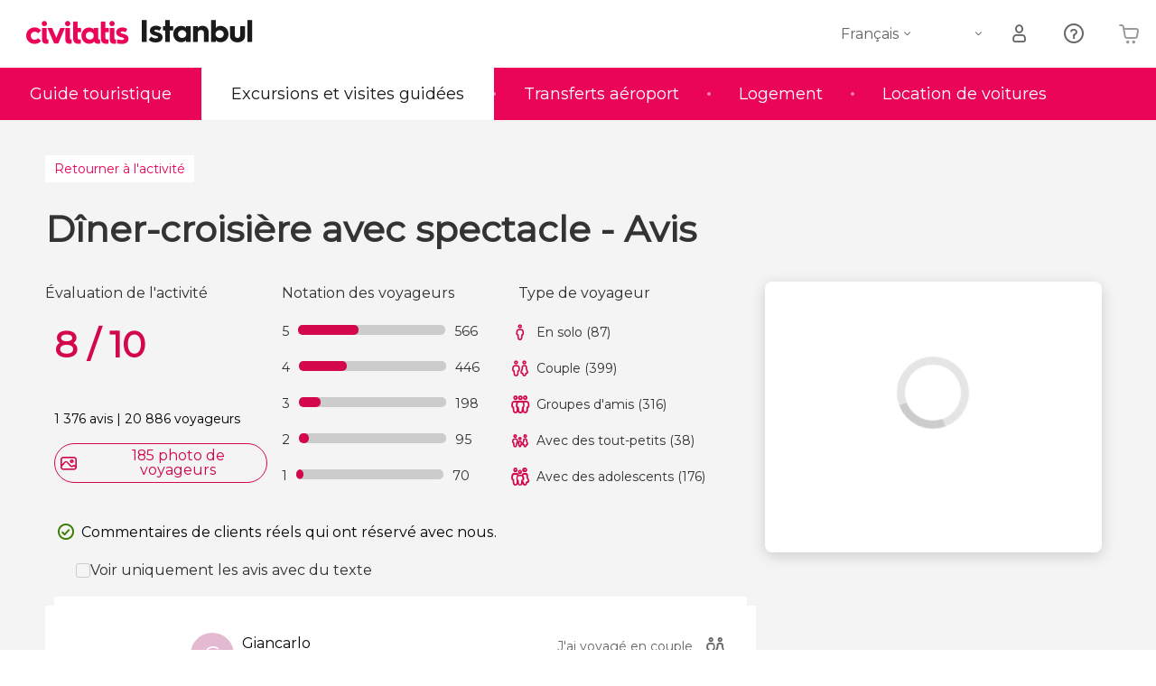

--- FILE ---
content_type: text/html;charset=UTF-8
request_url: https://www.istanbul.fr/activites/croisiere-diner-spectacle/opinions/4
body_size: 38112
content:
<!DOCTYPE html>
<html
    lang="fr"
            data-lang="fr"
    >
<head>
                <script type="text/javascript">window.gdprAppliesGlobally=true;(function(){function n(e){if(!window.frames[e]){if(document.body&&document.body.firstChild){var t=document.body;var r=document.createElement("iframe");r.style.display="none";r.name=e;r.title=e;}else{setTimeout(function(){n(e)},5)}}}function e(r,a,o,s,c){function e(e,t,r,n){if(typeof r!=="function"){return}if(!window[a]){window[a]=[]}var i=false;if(c){i=c(e,n,r)}if(!i){window[a].push({command:e,version:t,callback:r,parameter:n})}}e.stub=true;e.stubVersion=2;function t(n){if(!window[r]||window[r].stub!==true){return}if(!n.data){return}var i=typeof n.data==="string";var e;try{e=i?JSON.parse(n.data):n.data}catch(t){return}if(e[o]){var a=e[o];window[r](a.command,a.version,function(e,t){var r={};r[s]={returnValue:e,success:t,callId:a.callId};n.source.postMessage(i?JSON.stringify(r):r,"*")},a.parameter)}}if(typeof window[r]!=="function"){window[r]=e;if(window.addEventListener){window.addEventListener("message",t,false)}else{window.attachEvent("onmessage",t)}}}e("__uspapi","__uspapiBuffer","__uspapiCall","__uspapiReturn");n("__uspapiLocator");e("__tcfapi","__tcfapiBuffer","__tcfapiCall","__tcfapiReturn");n("__tcfapiLocator");(function(e){var i=document.createElement("script");i.id="spcloader";i.type="text/javascript";i["defer"]=true;i.charset="utf-8";var a="/didomi/"+e+"/loader.js?target="+document.location.hostname;if(window.didomiConfig&&window.didomiConfig.user){var o=window.didomiConfig.user;var s=o.country;var c=o.region;if(s){a=a+"&country="+s;if(c){a=a+"&region="+c}}};n.href=a;i.src=a;var d=document.getElementsByTagName("script")[0];d.parentNode.insertBefore(i,d)})("60ac3ba7-1ae5-42dc-be9a-50140ae6cea1")})();</script>
    <script type="text/javascript">
        window.didomiConfig = {
            languages: {
                enabled: ['fr'],
                default: 'fr'
            }
        };
        var updateDidomiClass = function () {
            if (Didomi.notice.isVisible()) {
                document.body.classList.add('is-didomi-visible'); 
            }
            else { 
                document.body.classList.remove('is-didomi-visible'); 
                
                if(typeof CivAPP !== 'undefined' && typeof CivAPP.Utils !== 'undefined' && typeof CivAPP.Utils.removeFixedElementsFromElement == 'function') {
                    CivAPP.Utils.removeFixedElementsFromElement();
                    $(window).off("resize.initZendeskFixDidomi");
                }
            }
        }
        window.didomiOnReady = window.didomiOnReady || [];
        window.didomiOnReady.push(function (Didomi) {
            updateDidomiClass();
        });
        window.didomiOnReady.push(function (Didomi) {
            Didomi.on('consent.changed',function () {
                setTimeout(function () {
                    updateDidomiClass();
                }, 200);
                consentPush();
                // The user consent status has changed
                if (typeof dataLayer !== 'undefined') {
                    dataLayer.push({
                        'event': 'consentUpdate'
                    });
                }
            });
            Didomi.on('notice.hidden',function () {
                setTimeout(function () {
                    updateDidomiClass();
                }, 200);
            });
            consentPush();
            // The user consent status has changed
            if (typeof dataLayer !== 'undefined') {
                dataLayer.push({
                    'event': 'consentInit'
                });
            }
        });

        if(typeof CivAPP !== 'undefined' && typeof CivAPP.Utils !== 'undefined' && typeof CivAPP.Utils.createCookie == 'function'){
            if(typeof(window.didomiState.didomiVendorsConsent) !== 'undefined' &&  CivAPP.Utils.readCookie('OptimizeEnabled') == null && 'true' == 'true'){
                var enabled = false;
                var vendorToSearch = 'c:googleana-W4pwUnkt';
                var acceptedVendors = window.didomiState.didomiVendorsConsent.split(",");
                for(var i = 0; i < acceptedVendors.length; i++){
                    if(acceptedVendors[i] == vendorToSearch){
                        enabled = true;
                    }
                }
                CivAPP.Utils.createCookie('OptimizeEnabled', enabled, 30);
            }
        }

        function consentPush()
        {
            var enabled = false;
            var vendorFound = false;
            var vendorToSearch = 'c:optimizely-i4R9Tawr';
            var acceptedVendors = window.didomiState.didomiVendorsConsent.split(",");

            for(var i = 0; i < acceptedVendors.length; i++){
                if(acceptedVendors[i] === vendorToSearch){
                    vendorFound = true;
                    break;
                }
            }

            if (vendorFound) {
                window.optimizely = window.optimizely || [];
                window.optimizely.push({
                    "type": "sendEvents"
                });
            } else {
                window.optimizely = window.optimizely || [];
                window.optimizely.push({
                    "type": "holdEvents"
                });
            }
            
            if(typeof CivAPP !== 'undefined' && typeof CivAPP.Utils !== 'undefined' && typeof CivAPP.Utils.createCookie == 'function'){
                CivAPP.Utils.createCookie('OptimizeEnabled', enabled, 30);
            }
            
            // The SDK is done loading, check the consent status of the user
            //const AllStatus = Didomi.getUserConsentStatusForAll();
            //dataLayer.push({'DidomiStatus': AllStatus});
            if (typeof dataLayer !== 'undefined') {
                dataLayer.push({
                    'DidomiStatus': {
                        // Didomi variables
                        'GDPRApplies': typeof(window.didomiState.didomiGDPRApplies) !== 'undefined' ? window.didomiState.didomiGDPRApplies : null,
                        'IABConsent': typeof(window.didomiState.didomiIABConsent) !== 'undefined' ? window.didomiState.didomiIABConsent : null  ,
                        'VendorsConsent': typeof(window.didomiState.didomiVendorsConsent) !== 'undefined' ? window.didomiState.didomiVendorsConsent : null, //Socios aceptados
                        'VendorsConsentUnknown': typeof(window.didomiState.didomiVendorsConsentUnknown) !== 'undefined' ? window.didomiState.didomiVendorsConsentUnknown : null, //Socios sin estado
                        'VendorsConsentDenied': typeof(window.didomiState.didomiVendorsConsentDenied) !== 'undefined' ? window.didomiState.didomiVendorsConsentDenied : null, //Socios denegados
                        'PurposesConsent': typeof(window.didomiState.didomiPurposesConsent) !== 'undefined' ? window.didomiState.didomiPurposesConsent : null, //Categorias aceptadas
                        'PurposesConsentUnknown': typeof(window.didomiState.didomiPurposesConsentUnknown) !== 'undefined' ? window.didomiState.didomiPurposesConsentUnknown : null, //Categorias sin estado
                        'PurposesConsentDenied': typeof(window.didomiState.didomiPurposesConsentDenied) !== 'undefined' ? window.didomiState.didomiPurposesConsentDenied : null, //Categorias denegadas
                        'ExperimentId': typeof(window.didomiState.didomiExperimentId) !== 'undefined' ? window.didomiState.didomiExperimentId : null, //Id de experimento
                        'ExperimentUserGroup': typeof(window.didomiState.didomiExperimentUserGroup) !== 'undefined' ? window.didomiState.didomiExperimentUserGroup : null //Grupo de experimento
                    }
                }
            );
            }
        }
    </script>
            <script>
    dataLayer = window.dataLayer || [];
    dataLayer.push({
        'pageLanguage': 'fr',
        'geoCode': 'US',
    });
</script>
    <script>
        window.gtmEnabled = true;
    </script>
    <script>
        (function (w, d, s, l, i) {w[l] = w[l] || [];w[l].push({'gtm.start': new Date().getTime(), event: 'gtm.js'});var f = d.getElementsByTagName(s)[0], j = d.createElement(s), dl = l != 'dataLayer' ? '&l=' + l : '';j.defer = true;j.src = '/gtm/gtm.js?id=' + i + dl;
        j.addEventListener('load', function() {
            var _ge = new CustomEvent('gtm_loaded', { bubbles: true });
            d.dispatchEvent(_ge);
        });

        j.addEventListener('error', function(event) {
            var errorMessage = 'Script load error - URL: ' + event.target.src;
            var _ge = new CustomEvent('gtm_error', { 
                bubbles: true, 
                detail: errorMessage 
            });

            d.dispatchEvent(_ge);
        });

        f.parentNode.insertBefore(j, f);})(window, document, 'script', 'dataLayer', '');
    </script>


    
    <script>
        var showConfirmationTags = false;
        var GTMData = {"event":"productView","ecommerce":{"navigationCurrency":"USD","currencyCode":"EUR","impressions":[{"id":24028,"name":"Spectacle des derviches tourneurs","price":9.8,"brand":120,"category":"Spectacles","position":0,"url":"https:\/\/www.civitatis.com\/fr\/istanbul\/spectacle-derviches-tourneurs","list":"Istanbul"},{"id":128362,"name":"Billet coupe-file pour le palais de Topkapi","price":13.4,"brand":23712,"category":"Billets","position":1,"url":"https:\/\/www.civitatis.com\/fr\/istanbul\/billet-palais-topkapi","list":"Istanbul"},{"id":186303,"name":"Billet coupe-file pour Sainte-Sophie  Audioguide","price":6.5,"brand":23712,"category":"Billets","position":2,"url":"https:\/\/www.civitatis.com\/fr\/istanbul\/billet-sainte-sophie-audioguide","list":"Istanbul"}],"detail":{"products":[{"id":5911,"name":"Diner-croisiere avec spectacle","price":0,"brand":23712,"category":"","position":0,"url":"https:\/\/www.civitatis.com\/fr\/istanbul\/croisiere-diner-spectacle","list":"Istanbul","list_id":"21","category2":0,"category3":1,"category4":"225","dimension44":"Estambul","dimension32":34.82}]},"is_from_guide":true,"guide_name":"istanbul.fr"}};
    </script>



    <meta name="sitewide-event" content="[base64]">

    <meta name="channel-event" content="IntcImV2ZW50XCI6XCJjaGFubmVsXCIsXCJjaGFubmVsXCI6e1wiYWZmaWxpYXRlX2lkXCI6XCJcIixcImFnZW5jeV9pZFwiOlwiXCJ9fSI=">

    <meta name="user-event" content="IntcImV2ZW50XCI6XCJ1c2VyXCIsXCJ1c2VyXCI6e1wibG9naW5fc3RhdHVzXCI6XCJcIixcImNsaWVudF9pZFwiOm51bGwsXCJ1c2VySWRcIjpcIlwiLFwidXNlcl9jaXZpdGF0aXNJRFwiOlwiXCIsXCJ1c2VyX3ByZXZpb3VzXCI6bnVsbH19Ig==">

            
    
                            <title>Opinions - Dîner-croisière avec spectacle - Page 4</title>
                            <meta name="title" content="Opinions - Dîner-croisière avec spectacle - Page 4" />
                <meta name="keywords" content="avis, note, diner croisiere istanbul, croisiere nocturne istanbul, balade bateau istanbul, croisiere diner spectacle istanbul, croisiere bosphore istanbul, balade bateau bosphore istanbul" />
        <meta name="format-detection" content="telephone=no">
    <meta http-equiv="Content-Type" content="text/html; charset=utf-8" />
    <meta name="author" content="Ivanka Garcia Mancebo">
    <meta name="revisit-after" content="30" />
    <meta name="robots" content="noindex, nofollow" />
    <meta name="viewport" content="width=device-width,initial-scale=1.0,minimum-scale=1.0,maximum-scale=5.0,user-scalable=yes"/>
    <meta http-equiv="x-ua-compatible" content="ie=edge"><script type="text/javascript">(window.NREUM||(NREUM={})).init={privacy:{cookies_enabled:true},ajax:{deny_list:[]},session_trace:{sampling_rate:0.0,mode:"FIXED_RATE",enabled:true,error_sampling_rate:0.0},feature_flags:["soft_nav"],distributed_tracing:{enabled:true}};(window.NREUM||(NREUM={})).loader_config={agentID:"1835116595",accountID:"806379",trustKey:"806379",licenseKey:"9bf0b81ab3",applicationID:"1664103153",browserID:"1835116595"};;/*! For license information please see nr-loader-rum-1.308.0.min.js.LICENSE.txt */
(()=>{var e,t,r={163:(e,t,r)=>{"use strict";r.d(t,{j:()=>E});var n=r(384),i=r(1741);var a=r(2555);r(860).K7.genericEvents;const s="experimental.resources",o="register",c=e=>{if(!e||"string"!=typeof e)return!1;try{document.createDocumentFragment().querySelector(e)}catch{return!1}return!0};var d=r(2614),u=r(944),l=r(8122);const f="[data-nr-mask]",g=e=>(0,l.a)(e,(()=>{const e={feature_flags:[],experimental:{allow_registered_children:!1,resources:!1},mask_selector:"*",block_selector:"[data-nr-block]",mask_input_options:{color:!1,date:!1,"datetime-local":!1,email:!1,month:!1,number:!1,range:!1,search:!1,tel:!1,text:!1,time:!1,url:!1,week:!1,textarea:!1,select:!1,password:!0}};return{ajax:{deny_list:void 0,block_internal:!0,enabled:!0,autoStart:!0},api:{get allow_registered_children(){return e.feature_flags.includes(o)||e.experimental.allow_registered_children},set allow_registered_children(t){e.experimental.allow_registered_children=t},duplicate_registered_data:!1},browser_consent_mode:{enabled:!1},distributed_tracing:{enabled:void 0,exclude_newrelic_header:void 0,cors_use_newrelic_header:void 0,cors_use_tracecontext_headers:void 0,allowed_origins:void 0},get feature_flags(){return e.feature_flags},set feature_flags(t){e.feature_flags=t},generic_events:{enabled:!0,autoStart:!0},harvest:{interval:30},jserrors:{enabled:!0,autoStart:!0},logging:{enabled:!0,autoStart:!0},metrics:{enabled:!0,autoStart:!0},obfuscate:void 0,page_action:{enabled:!0},page_view_event:{enabled:!0,autoStart:!0},page_view_timing:{enabled:!0,autoStart:!0},performance:{capture_marks:!1,capture_measures:!1,capture_detail:!0,resources:{get enabled(){return e.feature_flags.includes(s)||e.experimental.resources},set enabled(t){e.experimental.resources=t},asset_types:[],first_party_domains:[],ignore_newrelic:!0}},privacy:{cookies_enabled:!0},proxy:{assets:void 0,beacon:void 0},session:{expiresMs:d.wk,inactiveMs:d.BB},session_replay:{autoStart:!0,enabled:!1,preload:!1,sampling_rate:10,error_sampling_rate:100,collect_fonts:!1,inline_images:!1,fix_stylesheets:!0,mask_all_inputs:!0,get mask_text_selector(){return e.mask_selector},set mask_text_selector(t){c(t)?e.mask_selector="".concat(t,",").concat(f):""===t||null===t?e.mask_selector=f:(0,u.R)(5,t)},get block_class(){return"nr-block"},get ignore_class(){return"nr-ignore"},get mask_text_class(){return"nr-mask"},get block_selector(){return e.block_selector},set block_selector(t){c(t)?e.block_selector+=",".concat(t):""!==t&&(0,u.R)(6,t)},get mask_input_options(){return e.mask_input_options},set mask_input_options(t){t&&"object"==typeof t?e.mask_input_options={...t,password:!0}:(0,u.R)(7,t)}},session_trace:{enabled:!0,autoStart:!0},soft_navigations:{enabled:!0,autoStart:!0},spa:{enabled:!0,autoStart:!0},ssl:void 0,user_actions:{enabled:!0,elementAttributes:["id","className","tagName","type"]}}})());var p=r(6154),m=r(9324);let h=0;const v={buildEnv:m.F3,distMethod:m.Xs,version:m.xv,originTime:p.WN},b={consented:!1},y={appMetadata:{},get consented(){return this.session?.state?.consent||b.consented},set consented(e){b.consented=e},customTransaction:void 0,denyList:void 0,disabled:!1,harvester:void 0,isolatedBacklog:!1,isRecording:!1,loaderType:void 0,maxBytes:3e4,obfuscator:void 0,onerror:void 0,ptid:void 0,releaseIds:{},session:void 0,timeKeeper:void 0,registeredEntities:[],jsAttributesMetadata:{bytes:0},get harvestCount(){return++h}},_=e=>{const t=(0,l.a)(e,y),r=Object.keys(v).reduce((e,t)=>(e[t]={value:v[t],writable:!1,configurable:!0,enumerable:!0},e),{});return Object.defineProperties(t,r)};var w=r(5701);const x=e=>{const t=e.startsWith("http");e+="/",r.p=t?e:"https://"+e};var R=r(7836),k=r(3241);const A={accountID:void 0,trustKey:void 0,agentID:void 0,licenseKey:void 0,applicationID:void 0,xpid:void 0},S=e=>(0,l.a)(e,A),T=new Set;function E(e,t={},r,s){let{init:o,info:c,loader_config:d,runtime:u={},exposed:l=!0}=t;if(!c){const e=(0,n.pV)();o=e.init,c=e.info,d=e.loader_config}e.init=g(o||{}),e.loader_config=S(d||{}),c.jsAttributes??={},p.bv&&(c.jsAttributes.isWorker=!0),e.info=(0,a.D)(c);const f=e.init,m=[c.beacon,c.errorBeacon];T.has(e.agentIdentifier)||(f.proxy.assets&&(x(f.proxy.assets),m.push(f.proxy.assets)),f.proxy.beacon&&m.push(f.proxy.beacon),e.beacons=[...m],function(e){const t=(0,n.pV)();Object.getOwnPropertyNames(i.W.prototype).forEach(r=>{const n=i.W.prototype[r];if("function"!=typeof n||"constructor"===n)return;let a=t[r];e[r]&&!1!==e.exposed&&"micro-agent"!==e.runtime?.loaderType&&(t[r]=(...t)=>{const n=e[r](...t);return a?a(...t):n})})}(e),(0,n.US)("activatedFeatures",w.B)),u.denyList=[...f.ajax.deny_list||[],...f.ajax.block_internal?m:[]],u.ptid=e.agentIdentifier,u.loaderType=r,e.runtime=_(u),T.has(e.agentIdentifier)||(e.ee=R.ee.get(e.agentIdentifier),e.exposed=l,(0,k.W)({agentIdentifier:e.agentIdentifier,drained:!!w.B?.[e.agentIdentifier],type:"lifecycle",name:"initialize",feature:void 0,data:e.config})),T.add(e.agentIdentifier)}},384:(e,t,r)=>{"use strict";r.d(t,{NT:()=>s,US:()=>u,Zm:()=>o,bQ:()=>d,dV:()=>c,pV:()=>l});var n=r(6154),i=r(1863),a=r(1910);const s={beacon:"bam.nr-data.net",errorBeacon:"bam.nr-data.net"};function o(){return n.gm.NREUM||(n.gm.NREUM={}),void 0===n.gm.newrelic&&(n.gm.newrelic=n.gm.NREUM),n.gm.NREUM}function c(){let e=o();return e.o||(e.o={ST:n.gm.setTimeout,SI:n.gm.setImmediate||n.gm.setInterval,CT:n.gm.clearTimeout,XHR:n.gm.XMLHttpRequest,REQ:n.gm.Request,EV:n.gm.Event,PR:n.gm.Promise,MO:n.gm.MutationObserver,FETCH:n.gm.fetch,WS:n.gm.WebSocket},(0,a.i)(...Object.values(e.o))),e}function d(e,t){let r=o();r.initializedAgents??={},t.initializedAt={ms:(0,i.t)(),date:new Date},r.initializedAgents[e]=t}function u(e,t){o()[e]=t}function l(){return function(){let e=o();const t=e.info||{};e.info={beacon:s.beacon,errorBeacon:s.errorBeacon,...t}}(),function(){let e=o();const t=e.init||{};e.init={...t}}(),c(),function(){let e=o();const t=e.loader_config||{};e.loader_config={...t}}(),o()}},782:(e,t,r)=>{"use strict";r.d(t,{T:()=>n});const n=r(860).K7.pageViewTiming},860:(e,t,r)=>{"use strict";r.d(t,{$J:()=>u,K7:()=>c,P3:()=>d,XX:()=>i,Yy:()=>o,df:()=>a,qY:()=>n,v4:()=>s});const n="events",i="jserrors",a="browser/blobs",s="rum",o="browser/logs",c={ajax:"ajax",genericEvents:"generic_events",jserrors:i,logging:"logging",metrics:"metrics",pageAction:"page_action",pageViewEvent:"page_view_event",pageViewTiming:"page_view_timing",sessionReplay:"session_replay",sessionTrace:"session_trace",softNav:"soft_navigations",spa:"spa"},d={[c.pageViewEvent]:1,[c.pageViewTiming]:2,[c.metrics]:3,[c.jserrors]:4,[c.spa]:5,[c.ajax]:6,[c.sessionTrace]:7,[c.softNav]:8,[c.sessionReplay]:9,[c.logging]:10,[c.genericEvents]:11},u={[c.pageViewEvent]:s,[c.pageViewTiming]:n,[c.ajax]:n,[c.spa]:n,[c.softNav]:n,[c.metrics]:i,[c.jserrors]:i,[c.sessionTrace]:a,[c.sessionReplay]:a,[c.logging]:o,[c.genericEvents]:"ins"}},944:(e,t,r)=>{"use strict";r.d(t,{R:()=>i});var n=r(3241);function i(e,t){"function"==typeof console.debug&&(console.debug("New Relic Warning: https://github.com/newrelic/newrelic-browser-agent/blob/main/docs/warning-codes.md#".concat(e),t),(0,n.W)({agentIdentifier:null,drained:null,type:"data",name:"warn",feature:"warn",data:{code:e,secondary:t}}))}},1687:(e,t,r)=>{"use strict";r.d(t,{Ak:()=>d,Ze:()=>f,x3:()=>u});var n=r(3241),i=r(7836),a=r(3606),s=r(860),o=r(2646);const c={};function d(e,t){const r={staged:!1,priority:s.P3[t]||0};l(e),c[e].get(t)||c[e].set(t,r)}function u(e,t){e&&c[e]&&(c[e].get(t)&&c[e].delete(t),p(e,t,!1),c[e].size&&g(e))}function l(e){if(!e)throw new Error("agentIdentifier required");c[e]||(c[e]=new Map)}function f(e="",t="feature",r=!1){if(l(e),!e||!c[e].get(t)||r)return p(e,t);c[e].get(t).staged=!0,g(e)}function g(e){const t=Array.from(c[e]);t.every(([e,t])=>t.staged)&&(t.sort((e,t)=>e[1].priority-t[1].priority),t.forEach(([t])=>{c[e].delete(t),p(e,t)}))}function p(e,t,r=!0){const s=e?i.ee.get(e):i.ee,c=a.i.handlers;if(!s.aborted&&s.backlog&&c){if((0,n.W)({agentIdentifier:e,type:"lifecycle",name:"drain",feature:t}),r){const e=s.backlog[t],r=c[t];if(r){for(let t=0;e&&t<e.length;++t)m(e[t],r);Object.entries(r).forEach(([e,t])=>{Object.values(t||{}).forEach(t=>{t[0]?.on&&t[0]?.context()instanceof o.y&&t[0].on(e,t[1])})})}}s.isolatedBacklog||delete c[t],s.backlog[t]=null,s.emit("drain-"+t,[])}}function m(e,t){var r=e[1];Object.values(t[r]||{}).forEach(t=>{var r=e[0];if(t[0]===r){var n=t[1],i=e[3],a=e[2];n.apply(i,a)}})}},1738:(e,t,r)=>{"use strict";r.d(t,{U:()=>g,Y:()=>f});var n=r(3241),i=r(9908),a=r(1863),s=r(944),o=r(5701),c=r(3969),d=r(8362),u=r(860),l=r(4261);function f(e,t,r,a){const f=a||r;!f||f[e]&&f[e]!==d.d.prototype[e]||(f[e]=function(){(0,i.p)(c.xV,["API/"+e+"/called"],void 0,u.K7.metrics,r.ee),(0,n.W)({agentIdentifier:r.agentIdentifier,drained:!!o.B?.[r.agentIdentifier],type:"data",name:"api",feature:l.Pl+e,data:{}});try{return t.apply(this,arguments)}catch(e){(0,s.R)(23,e)}})}function g(e,t,r,n,s){const o=e.info;null===r?delete o.jsAttributes[t]:o.jsAttributes[t]=r,(s||null===r)&&(0,i.p)(l.Pl+n,[(0,a.t)(),t,r],void 0,"session",e.ee)}},1741:(e,t,r)=>{"use strict";r.d(t,{W:()=>a});var n=r(944),i=r(4261);class a{#e(e,...t){if(this[e]!==a.prototype[e])return this[e](...t);(0,n.R)(35,e)}addPageAction(e,t){return this.#e(i.hG,e,t)}register(e){return this.#e(i.eY,e)}recordCustomEvent(e,t){return this.#e(i.fF,e,t)}setPageViewName(e,t){return this.#e(i.Fw,e,t)}setCustomAttribute(e,t,r){return this.#e(i.cD,e,t,r)}noticeError(e,t){return this.#e(i.o5,e,t)}setUserId(e,t=!1){return this.#e(i.Dl,e,t)}setApplicationVersion(e){return this.#e(i.nb,e)}setErrorHandler(e){return this.#e(i.bt,e)}addRelease(e,t){return this.#e(i.k6,e,t)}log(e,t){return this.#e(i.$9,e,t)}start(){return this.#e(i.d3)}finished(e){return this.#e(i.BL,e)}recordReplay(){return this.#e(i.CH)}pauseReplay(){return this.#e(i.Tb)}addToTrace(e){return this.#e(i.U2,e)}setCurrentRouteName(e){return this.#e(i.PA,e)}interaction(e){return this.#e(i.dT,e)}wrapLogger(e,t,r){return this.#e(i.Wb,e,t,r)}measure(e,t){return this.#e(i.V1,e,t)}consent(e){return this.#e(i.Pv,e)}}},1863:(e,t,r)=>{"use strict";function n(){return Math.floor(performance.now())}r.d(t,{t:()=>n})},1910:(e,t,r)=>{"use strict";r.d(t,{i:()=>a});var n=r(944);const i=new Map;function a(...e){return e.every(e=>{if(i.has(e))return i.get(e);const t="function"==typeof e?e.toString():"",r=t.includes("[native code]"),a=t.includes("nrWrapper");return r||a||(0,n.R)(64,e?.name||t),i.set(e,r),r})}},2555:(e,t,r)=>{"use strict";r.d(t,{D:()=>o,f:()=>s});var n=r(384),i=r(8122);const a={beacon:n.NT.beacon,errorBeacon:n.NT.errorBeacon,licenseKey:void 0,applicationID:void 0,sa:void 0,queueTime:void 0,applicationTime:void 0,ttGuid:void 0,user:void 0,account:void 0,product:void 0,extra:void 0,jsAttributes:{},userAttributes:void 0,atts:void 0,transactionName:void 0,tNamePlain:void 0};function s(e){try{return!!e.licenseKey&&!!e.errorBeacon&&!!e.applicationID}catch(e){return!1}}const o=e=>(0,i.a)(e,a)},2614:(e,t,r)=>{"use strict";r.d(t,{BB:()=>s,H3:()=>n,g:()=>d,iL:()=>c,tS:()=>o,uh:()=>i,wk:()=>a});const n="NRBA",i="SESSION",a=144e5,s=18e5,o={STARTED:"session-started",PAUSE:"session-pause",RESET:"session-reset",RESUME:"session-resume",UPDATE:"session-update"},c={SAME_TAB:"same-tab",CROSS_TAB:"cross-tab"},d={OFF:0,FULL:1,ERROR:2}},2646:(e,t,r)=>{"use strict";r.d(t,{y:()=>n});class n{constructor(e){this.contextId=e}}},2843:(e,t,r)=>{"use strict";r.d(t,{G:()=>a,u:()=>i});var n=r(3878);function i(e,t=!1,r,i){(0,n.DD)("visibilitychange",function(){if(t)return void("hidden"===document.visibilityState&&e());e(document.visibilityState)},r,i)}function a(e,t,r){(0,n.sp)("pagehide",e,t,r)}},3241:(e,t,r)=>{"use strict";r.d(t,{W:()=>a});var n=r(6154);const i="newrelic";function a(e={}){try{n.gm.dispatchEvent(new CustomEvent(i,{detail:e}))}catch(e){}}},3606:(e,t,r)=>{"use strict";r.d(t,{i:()=>a});var n=r(9908);a.on=s;var i=a.handlers={};function a(e,t,r,a){s(a||n.d,i,e,t,r)}function s(e,t,r,i,a){a||(a="feature"),e||(e=n.d);var s=t[a]=t[a]||{};(s[r]=s[r]||[]).push([e,i])}},3878:(e,t,r)=>{"use strict";function n(e,t){return{capture:e,passive:!1,signal:t}}function i(e,t,r=!1,i){window.addEventListener(e,t,n(r,i))}function a(e,t,r=!1,i){document.addEventListener(e,t,n(r,i))}r.d(t,{DD:()=>a,jT:()=>n,sp:()=>i})},3969:(e,t,r)=>{"use strict";r.d(t,{TZ:()=>n,XG:()=>o,rs:()=>i,xV:()=>s,z_:()=>a});const n=r(860).K7.metrics,i="sm",a="cm",s="storeSupportabilityMetrics",o="storeEventMetrics"},4234:(e,t,r)=>{"use strict";r.d(t,{W:()=>a});var n=r(7836),i=r(1687);class a{constructor(e,t){this.agentIdentifier=e,this.ee=n.ee.get(e),this.featureName=t,this.blocked=!1}deregisterDrain(){(0,i.x3)(this.agentIdentifier,this.featureName)}}},4261:(e,t,r)=>{"use strict";r.d(t,{$9:()=>d,BL:()=>o,CH:()=>g,Dl:()=>_,Fw:()=>y,PA:()=>h,Pl:()=>n,Pv:()=>k,Tb:()=>l,U2:()=>a,V1:()=>R,Wb:()=>x,bt:()=>b,cD:()=>v,d3:()=>w,dT:()=>c,eY:()=>p,fF:()=>f,hG:()=>i,k6:()=>s,nb:()=>m,o5:()=>u});const n="api-",i="addPageAction",a="addToTrace",s="addRelease",o="finished",c="interaction",d="log",u="noticeError",l="pauseReplay",f="recordCustomEvent",g="recordReplay",p="register",m="setApplicationVersion",h="setCurrentRouteName",v="setCustomAttribute",b="setErrorHandler",y="setPageViewName",_="setUserId",w="start",x="wrapLogger",R="measure",k="consent"},5289:(e,t,r)=>{"use strict";r.d(t,{GG:()=>s,Qr:()=>c,sB:()=>o});var n=r(3878),i=r(6389);function a(){return"undefined"==typeof document||"complete"===document.readyState}function s(e,t){if(a())return e();const r=(0,i.J)(e),s=setInterval(()=>{a()&&(clearInterval(s),r())},500);(0,n.sp)("load",r,t)}function o(e){if(a())return e();(0,n.DD)("DOMContentLoaded",e)}function c(e){if(a())return e();(0,n.sp)("popstate",e)}},5607:(e,t,r)=>{"use strict";r.d(t,{W:()=>n});const n=(0,r(9566).bz)()},5701:(e,t,r)=>{"use strict";r.d(t,{B:()=>a,t:()=>s});var n=r(3241);const i=new Set,a={};function s(e,t){const r=t.agentIdentifier;a[r]??={},e&&"object"==typeof e&&(i.has(r)||(t.ee.emit("rumresp",[e]),a[r]=e,i.add(r),(0,n.W)({agentIdentifier:r,loaded:!0,drained:!0,type:"lifecycle",name:"load",feature:void 0,data:e})))}},6154:(e,t,r)=>{"use strict";r.d(t,{OF:()=>c,RI:()=>i,WN:()=>u,bv:()=>a,eN:()=>l,gm:()=>s,mw:()=>o,sb:()=>d});var n=r(1863);const i="undefined"!=typeof window&&!!window.document,a="undefined"!=typeof WorkerGlobalScope&&("undefined"!=typeof self&&self instanceof WorkerGlobalScope&&self.navigator instanceof WorkerNavigator||"undefined"!=typeof globalThis&&globalThis instanceof WorkerGlobalScope&&globalThis.navigator instanceof WorkerNavigator),s=i?window:"undefined"!=typeof WorkerGlobalScope&&("undefined"!=typeof self&&self instanceof WorkerGlobalScope&&self||"undefined"!=typeof globalThis&&globalThis instanceof WorkerGlobalScope&&globalThis),o=Boolean("hidden"===s?.document?.visibilityState),c=/iPad|iPhone|iPod/.test(s.navigator?.userAgent),d=c&&"undefined"==typeof SharedWorker,u=((()=>{const e=s.navigator?.userAgent?.match(/Firefox[/\s](\d+\.\d+)/);Array.isArray(e)&&e.length>=2&&e[1]})(),Date.now()-(0,n.t)()),l=()=>"undefined"!=typeof PerformanceNavigationTiming&&s?.performance?.getEntriesByType("navigation")?.[0]?.responseStart},6389:(e,t,r)=>{"use strict";function n(e,t=500,r={}){const n=r?.leading||!1;let i;return(...r)=>{n&&void 0===i&&(e.apply(this,r),i=setTimeout(()=>{i=clearTimeout(i)},t)),n||(clearTimeout(i),i=setTimeout(()=>{e.apply(this,r)},t))}}function i(e){let t=!1;return(...r)=>{t||(t=!0,e.apply(this,r))}}r.d(t,{J:()=>i,s:()=>n})},6630:(e,t,r)=>{"use strict";r.d(t,{T:()=>n});const n=r(860).K7.pageViewEvent},7699:(e,t,r)=>{"use strict";r.d(t,{It:()=>a,KC:()=>o,No:()=>i,qh:()=>s});var n=r(860);const i=16e3,a=1e6,s="SESSION_ERROR",o={[n.K7.logging]:!0,[n.K7.genericEvents]:!1,[n.K7.jserrors]:!1,[n.K7.ajax]:!1}},7836:(e,t,r)=>{"use strict";r.d(t,{P:()=>o,ee:()=>c});var n=r(384),i=r(8990),a=r(2646),s=r(5607);const o="nr@context:".concat(s.W),c=function e(t,r){var n={},s={},u={},l=!1;try{l=16===r.length&&d.initializedAgents?.[r]?.runtime.isolatedBacklog}catch(e){}var f={on:p,addEventListener:p,removeEventListener:function(e,t){var r=n[e];if(!r)return;for(var i=0;i<r.length;i++)r[i]===t&&r.splice(i,1)},emit:function(e,r,n,i,a){!1!==a&&(a=!0);if(c.aborted&&!i)return;t&&a&&t.emit(e,r,n);var o=g(n);m(e).forEach(e=>{e.apply(o,r)});var d=v()[s[e]];d&&d.push([f,e,r,o]);return o},get:h,listeners:m,context:g,buffer:function(e,t){const r=v();if(t=t||"feature",f.aborted)return;Object.entries(e||{}).forEach(([e,n])=>{s[n]=t,t in r||(r[t]=[])})},abort:function(){f._aborted=!0,Object.keys(f.backlog).forEach(e=>{delete f.backlog[e]})},isBuffering:function(e){return!!v()[s[e]]},debugId:r,backlog:l?{}:t&&"object"==typeof t.backlog?t.backlog:{},isolatedBacklog:l};return Object.defineProperty(f,"aborted",{get:()=>{let e=f._aborted||!1;return e||(t&&(e=t.aborted),e)}}),f;function g(e){return e&&e instanceof a.y?e:e?(0,i.I)(e,o,()=>new a.y(o)):new a.y(o)}function p(e,t){n[e]=m(e).concat(t)}function m(e){return n[e]||[]}function h(t){return u[t]=u[t]||e(f,t)}function v(){return f.backlog}}(void 0,"globalEE"),d=(0,n.Zm)();d.ee||(d.ee=c)},8122:(e,t,r)=>{"use strict";r.d(t,{a:()=>i});var n=r(944);function i(e,t){try{if(!e||"object"!=typeof e)return(0,n.R)(3);if(!t||"object"!=typeof t)return(0,n.R)(4);const r=Object.create(Object.getPrototypeOf(t),Object.getOwnPropertyDescriptors(t)),a=0===Object.keys(r).length?e:r;for(let s in a)if(void 0!==e[s])try{if(null===e[s]){r[s]=null;continue}Array.isArray(e[s])&&Array.isArray(t[s])?r[s]=Array.from(new Set([...e[s],...t[s]])):"object"==typeof e[s]&&"object"==typeof t[s]?r[s]=i(e[s],t[s]):r[s]=e[s]}catch(e){r[s]||(0,n.R)(1,e)}return r}catch(e){(0,n.R)(2,e)}}},8362:(e,t,r)=>{"use strict";r.d(t,{d:()=>a});var n=r(9566),i=r(1741);class a extends i.W{agentIdentifier=(0,n.LA)(16)}},8374:(e,t,r)=>{r.nc=(()=>{try{return document?.currentScript?.nonce}catch(e){}return""})()},8990:(e,t,r)=>{"use strict";r.d(t,{I:()=>i});var n=Object.prototype.hasOwnProperty;function i(e,t,r){if(n.call(e,t))return e[t];var i=r();if(Object.defineProperty&&Object.keys)try{return Object.defineProperty(e,t,{value:i,writable:!0,enumerable:!1}),i}catch(e){}return e[t]=i,i}},9324:(e,t,r)=>{"use strict";r.d(t,{F3:()=>i,Xs:()=>a,xv:()=>n});const n="1.308.0",i="PROD",a="CDN"},9566:(e,t,r)=>{"use strict";r.d(t,{LA:()=>o,bz:()=>s});var n=r(6154);const i="xxxxxxxx-xxxx-4xxx-yxxx-xxxxxxxxxxxx";function a(e,t){return e?15&e[t]:16*Math.random()|0}function s(){const e=n.gm?.crypto||n.gm?.msCrypto;let t,r=0;return e&&e.getRandomValues&&(t=e.getRandomValues(new Uint8Array(30))),i.split("").map(e=>"x"===e?a(t,r++).toString(16):"y"===e?(3&a()|8).toString(16):e).join("")}function o(e){const t=n.gm?.crypto||n.gm?.msCrypto;let r,i=0;t&&t.getRandomValues&&(r=t.getRandomValues(new Uint8Array(e)));const s=[];for(var o=0;o<e;o++)s.push(a(r,i++).toString(16));return s.join("")}},9908:(e,t,r)=>{"use strict";r.d(t,{d:()=>n,p:()=>i});var n=r(7836).ee.get("handle");function i(e,t,r,i,a){a?(a.buffer([e],i),a.emit(e,t,r)):(n.buffer([e],i),n.emit(e,t,r))}}},n={};function i(e){var t=n[e];if(void 0!==t)return t.exports;var a=n[e]={exports:{}};return r[e](a,a.exports,i),a.exports}i.m=r,i.d=(e,t)=>{for(var r in t)i.o(t,r)&&!i.o(e,r)&&Object.defineProperty(e,r,{enumerable:!0,get:t[r]})},i.f={},i.e=e=>Promise.all(Object.keys(i.f).reduce((t,r)=>(i.f[r](e,t),t),[])),i.u=e=>"nr-rum-1.308.0.min.js",i.o=(e,t)=>Object.prototype.hasOwnProperty.call(e,t),e={},t="NRBA-1.308.0.PROD:",i.l=(r,n,a,s)=>{if(e[r])e[r].push(n);else{var o,c;if(void 0!==a)for(var d=document.getElementsByTagName("script"),u=0;u<d.length;u++){var l=d[u];if(l.getAttribute("src")==r||l.getAttribute("data-webpack")==t+a){o=l;break}}if(!o){c=!0;var f={296:"sha512-+MIMDsOcckGXa1EdWHqFNv7P+JUkd5kQwCBr3KE6uCvnsBNUrdSt4a/3/L4j4TxtnaMNjHpza2/erNQbpacJQA=="};(o=document.createElement("script")).charset="utf-8",i.nc&&o.setAttribute("nonce",i.nc),o.setAttribute("data-webpack",t+a),o.src=r,0!==o.src.indexOf(window.location.origin+"/")&&(o.crossOrigin="anonymous"),f[s]&&(o.integrity=f[s])}e[r]=[n];var g=(t,n)=>{o.onerror=o.onload=null,clearTimeout(p);var i=e[r];if(delete e[r],o.parentNode&&o.parentNode.removeChild(o),i&&i.forEach(e=>e(n)),t)return t(n)},p=setTimeout(g.bind(null,void 0,{type:"timeout",target:o}),12e4);o.onerror=g.bind(null,o.onerror),o.onload=g.bind(null,o.onload),c&&document.head.appendChild(o)}},i.r=e=>{"undefined"!=typeof Symbol&&Symbol.toStringTag&&Object.defineProperty(e,Symbol.toStringTag,{value:"Module"}),Object.defineProperty(e,"__esModule",{value:!0})},i.p="https://js-agent.newrelic.com/",(()=>{var e={374:0,840:0};i.f.j=(t,r)=>{var n=i.o(e,t)?e[t]:void 0;if(0!==n)if(n)r.push(n[2]);else{var a=new Promise((r,i)=>n=e[t]=[r,i]);r.push(n[2]=a);var s=i.p+i.u(t),o=new Error;i.l(s,r=>{if(i.o(e,t)&&(0!==(n=e[t])&&(e[t]=void 0),n)){var a=r&&("load"===r.type?"missing":r.type),s=r&&r.target&&r.target.src;o.message="Loading chunk "+t+" failed: ("+a+": "+s+")",o.name="ChunkLoadError",o.type=a,o.request=s,n[1](o)}},"chunk-"+t,t)}};var t=(t,r)=>{var n,a,[s,o,c]=r,d=0;if(s.some(t=>0!==e[t])){for(n in o)i.o(o,n)&&(i.m[n]=o[n]);if(c)c(i)}for(t&&t(r);d<s.length;d++)a=s[d],i.o(e,a)&&e[a]&&e[a][0](),e[a]=0},r=self["webpackChunk:NRBA-1.308.0.PROD"]=self["webpackChunk:NRBA-1.308.0.PROD"]||[];r.forEach(t.bind(null,0)),r.push=t.bind(null,r.push.bind(r))})(),(()=>{"use strict";i(8374);var e=i(8362),t=i(860);const r=Object.values(t.K7);var n=i(163);var a=i(9908),s=i(1863),o=i(4261),c=i(1738);var d=i(1687),u=i(4234),l=i(5289),f=i(6154),g=i(944),p=i(384);const m=e=>f.RI&&!0===e?.privacy.cookies_enabled;function h(e){return!!(0,p.dV)().o.MO&&m(e)&&!0===e?.session_trace.enabled}var v=i(6389),b=i(7699);class y extends u.W{constructor(e,t){super(e.agentIdentifier,t),this.agentRef=e,this.abortHandler=void 0,this.featAggregate=void 0,this.loadedSuccessfully=void 0,this.onAggregateImported=new Promise(e=>{this.loadedSuccessfully=e}),this.deferred=Promise.resolve(),!1===e.init[this.featureName].autoStart?this.deferred=new Promise((t,r)=>{this.ee.on("manual-start-all",(0,v.J)(()=>{(0,d.Ak)(e.agentIdentifier,this.featureName),t()}))}):(0,d.Ak)(e.agentIdentifier,t)}importAggregator(e,t,r={}){if(this.featAggregate)return;const n=async()=>{let n;await this.deferred;try{if(m(e.init)){const{setupAgentSession:t}=await i.e(296).then(i.bind(i,3305));n=t(e)}}catch(e){(0,g.R)(20,e),this.ee.emit("internal-error",[e]),(0,a.p)(b.qh,[e],void 0,this.featureName,this.ee)}try{if(!this.#t(this.featureName,n,e.init))return(0,d.Ze)(this.agentIdentifier,this.featureName),void this.loadedSuccessfully(!1);const{Aggregate:i}=await t();this.featAggregate=new i(e,r),e.runtime.harvester.initializedAggregates.push(this.featAggregate),this.loadedSuccessfully(!0)}catch(e){(0,g.R)(34,e),this.abortHandler?.(),(0,d.Ze)(this.agentIdentifier,this.featureName,!0),this.loadedSuccessfully(!1),this.ee&&this.ee.abort()}};f.RI?(0,l.GG)(()=>n(),!0):n()}#t(e,r,n){if(this.blocked)return!1;switch(e){case t.K7.sessionReplay:return h(n)&&!!r;case t.K7.sessionTrace:return!!r;default:return!0}}}var _=i(6630),w=i(2614),x=i(3241);class R extends y{static featureName=_.T;constructor(e){var t;super(e,_.T),this.setupInspectionEvents(e.agentIdentifier),t=e,(0,c.Y)(o.Fw,function(e,r){"string"==typeof e&&("/"!==e.charAt(0)&&(e="/"+e),t.runtime.customTransaction=(r||"http://custom.transaction")+e,(0,a.p)(o.Pl+o.Fw,[(0,s.t)()],void 0,void 0,t.ee))},t),this.importAggregator(e,()=>i.e(296).then(i.bind(i,3943)))}setupInspectionEvents(e){const t=(t,r)=>{t&&(0,x.W)({agentIdentifier:e,timeStamp:t.timeStamp,loaded:"complete"===t.target.readyState,type:"window",name:r,data:t.target.location+""})};(0,l.sB)(e=>{t(e,"DOMContentLoaded")}),(0,l.GG)(e=>{t(e,"load")}),(0,l.Qr)(e=>{t(e,"navigate")}),this.ee.on(w.tS.UPDATE,(t,r)=>{(0,x.W)({agentIdentifier:e,type:"lifecycle",name:"session",data:r})})}}class k extends e.d{constructor(e){var t;(super(),f.gm)?(this.features={},(0,p.bQ)(this.agentIdentifier,this),this.desiredFeatures=new Set(e.features||[]),this.desiredFeatures.add(R),(0,n.j)(this,e,e.loaderType||"agent"),t=this,(0,c.Y)(o.cD,function(e,r,n=!1){if("string"==typeof e){if(["string","number","boolean"].includes(typeof r)||null===r)return(0,c.U)(t,e,r,o.cD,n);(0,g.R)(40,typeof r)}else(0,g.R)(39,typeof e)},t),function(e){(0,c.Y)(o.Dl,function(t,r=!1){if("string"!=typeof t&&null!==t)return void(0,g.R)(41,typeof t);const n=e.info.jsAttributes["enduser.id"];r&&null!=n&&n!==t?(0,a.p)(o.Pl+"setUserIdAndResetSession",[t],void 0,"session",e.ee):(0,c.U)(e,"enduser.id",t,o.Dl,!0)},e)}(this),function(e){(0,c.Y)(o.nb,function(t){if("string"==typeof t||null===t)return(0,c.U)(e,"application.version",t,o.nb,!1);(0,g.R)(42,typeof t)},e)}(this),function(e){(0,c.Y)(o.d3,function(){e.ee.emit("manual-start-all")},e)}(this),function(e){(0,c.Y)(o.Pv,function(t=!0){if("boolean"==typeof t){if((0,a.p)(o.Pl+o.Pv,[t],void 0,"session",e.ee),e.runtime.consented=t,t){const t=e.features.page_view_event;t.onAggregateImported.then(e=>{const r=t.featAggregate;e&&!r.sentRum&&r.sendRum()})}}else(0,g.R)(65,typeof t)},e)}(this),this.run()):(0,g.R)(21)}get config(){return{info:this.info,init:this.init,loader_config:this.loader_config,runtime:this.runtime}}get api(){return this}run(){try{const e=function(e){const t={};return r.forEach(r=>{t[r]=!!e[r]?.enabled}),t}(this.init),n=[...this.desiredFeatures];n.sort((e,r)=>t.P3[e.featureName]-t.P3[r.featureName]),n.forEach(r=>{if(!e[r.featureName]&&r.featureName!==t.K7.pageViewEvent)return;if(r.featureName===t.K7.spa)return void(0,g.R)(67);const n=function(e){switch(e){case t.K7.ajax:return[t.K7.jserrors];case t.K7.sessionTrace:return[t.K7.ajax,t.K7.pageViewEvent];case t.K7.sessionReplay:return[t.K7.sessionTrace];case t.K7.pageViewTiming:return[t.K7.pageViewEvent];default:return[]}}(r.featureName).filter(e=>!(e in this.features));n.length>0&&(0,g.R)(36,{targetFeature:r.featureName,missingDependencies:n}),this.features[r.featureName]=new r(this)})}catch(e){(0,g.R)(22,e);for(const e in this.features)this.features[e].abortHandler?.();const t=(0,p.Zm)();delete t.initializedAgents[this.agentIdentifier]?.features,delete this.sharedAggregator;return t.ee.get(this.agentIdentifier).abort(),!1}}}var A=i(2843),S=i(782);class T extends y{static featureName=S.T;constructor(e){super(e,S.T),f.RI&&((0,A.u)(()=>(0,a.p)("docHidden",[(0,s.t)()],void 0,S.T,this.ee),!0),(0,A.G)(()=>(0,a.p)("winPagehide",[(0,s.t)()],void 0,S.T,this.ee)),this.importAggregator(e,()=>i.e(296).then(i.bind(i,2117))))}}var E=i(3969);class I extends y{static featureName=E.TZ;constructor(e){super(e,E.TZ),f.RI&&document.addEventListener("securitypolicyviolation",e=>{(0,a.p)(E.xV,["Generic/CSPViolation/Detected"],void 0,this.featureName,this.ee)}),this.importAggregator(e,()=>i.e(296).then(i.bind(i,9623)))}}new k({features:[R,T,I],loaderType:"lite"})})()})();</script>
            <meta name="theme-color" content="#f70759">
        <meta name="p:domain_verify" content="c7f46053b0b7b48b381542ef63ebe44e"/>
    <meta name="pinterest-rich-pin" content="false" />
            
    <link rel="preload" href="/f/fonts/civitatis-new-icons.woff2" as="font" type="font/woff2" crossorigin />
        <link rel="preload" href="/f/fonts/Montserrat-VF.woff2" as="font" type="font/woff2" crossorigin />
        <link rel="search" href="https://www.civitatis.com/opensearchdescription.xml" title="Civitatis – Visitas guiadas y excursiones en todo el mundo" type="application/opensearchdescription+xml">
                        
            <link rel="preload" href="/f/fonts/guias-new-texts-webfont-v2.woff2" as="font" type="font/woff2" crossorigin />
                        <link rel="apple-touch-icon" sizes="57x57" href="/f/turquia/estambul/icon/apple-icon-57x57.png">
        <link rel="apple-touch-icon" sizes="60x60" href="/f/turquia/estambul/icon/apple-icon-60x60.png">
        <link rel="apple-touch-icon" sizes="72x72" href="/f/turquia/estambul/icon/apple-icon-72x72.png">
        <link rel="apple-touch-icon" sizes="76x76" href="/f/turquia/estambul/icon/apple-icon-76x76.png">
        <link rel="apple-touch-icon" sizes="114x114" href="/f/turquia/estambul/icon/apple-icon-114x114.png">
        <link rel="apple-touch-icon" sizes="120x120" href="/f/turquia/estambul/icon/apple-icon-120x120.png">
        <link rel="apple-touch-icon" sizes="144x144" href="/f/turquia/estambul/icon/apple-icon-144x144.png">
        <link rel="apple-touch-icon" sizes="152x152" href="/f/turquia/estambul/icon/apple-icon-152x152.png">
        <link rel="apple-touch-icon" sizes="180x180" href="/f/turquia/estambul/icon/apple-icon-180x180.png">
        <link rel="icon" type="image/png" href="/f/turquia/estambul/icon/favicon-96x96.png">
        <link rel="icon" type="image/png" sizes="192x192"  href="/f/turquia/estambul/icon/android-icon-192x192.png">
        <link rel="icon" type="image/png" sizes="32x32" href="/f/turquia/estambul/icon/favicon-32x32.png">
        <link rel="icon" type="image/png" sizes="96x96" href="/f/turquia/estambul/icon/favicon-96x96.png">
        <link rel="icon" type="image/png" sizes="16x16" href="/f/turquia/estambul/icon/favicon-16x16.png">
        <meta name="msapplication-TileColor" content="#ffffff">
        <meta name="msapplication-TileImage" content="/f/turquia/estambul/icon/ms-icon-144x144.png">
        <meta name="theme-color" content="#ffffff">
    
        
    
        
    
                                                            <meta name="apple-itunes-app" content="app-id=1126244645"/>
                                        
                                            
                                                            <link rel="manifest" href="/manifest.json">
                                    
                <script>
        var globalConfig = {
            jsVersion: '-66a3760e00342e4f256e6bdfa7cd1c37671a35b9.min.js',
            cssVersion: '-66a3760e00342e4f256e6bdfa7cd1c37671a35b9.min.css',
        }
    </script>

    
        

        
    <meta name="twitter:card" content="summary_large_image"/>
    <meta name="twitter:site" content="@civitatis"/>
    <meta name="twitter:description" content=""/>
    <meta name="twitter:title" content="Opinions - Dîner-croisière avec spectacle - Page 4">
    <meta name="twitter:image"
          content="/f/turquia/estambul/crucero-cena-espectaculo-grid.jpg"/>

    <meta property="og:title" content="Opinions - Dîner-croisière avec spectacle - Page 4"/>
    <meta property="og:url" content=""/>
    <meta property="og:description" content=""/>
    <meta property="og:image"
          content="/f/turquia/estambul/crucero-cena-espectaculo-grid.jpg"/>
    <meta property="og:type" content="article"/>
    <meta property="og:latitude" content=""/>
    <meta property="og:longitude" content=""/>

    








<script>
    var currency = 'USD';
    var fns = [];
    var  locale = 'fr';
        var searchUrl = '/f/s/initialDestinations.js';
        var clickTrackerActive = "true";
            var clickTrackerUrl = "https://ct.{1}/setAffiliates";
                var clickTrackerAgUrl = "https://ct.{1}/setAgencies";
                var clickTrackerExUrl = "https://ct.{1}/setCobranding";
                var jsonWebToken = "eyJ0eXAiOiJKV1QiLCJhbGciOiJIUzI1NiJ9.eyJzdWIiOiJDaXZpdGF0aXMiLCJhdWQiOiJKV1RfQVVEIiwiaWF0IjoxNzY4NjMwMjIxLCJleHAiOjE3Njg2MzAyNTF9.vh_H1ZaCu7feVl9mkAk51HwCojbUL7BFXmOVqDjJnAI";
        var measureINP = false;
    var isMobileDevice = false;
</script>
<script defer type="text/javascript" charset="UTF-8" src="//www.civitatis.com/fr/generateJStranslations/66a3760e00342e4f256e6bdfa7cd1c37671a35b9" crossorigin="anonymous"></script>

    <script type="text/javascript" charset="UTF-8" src="/f/js/vendor/jquery-66a3760e00342e4f256e6bdfa7cd1c37671a35b9.min.js" crossorigin="anonymous"></script>
    <script defer type="text/javascript" charset="UTF-8" src="/f/js/vendor/civitatisGuidesCommonVendor-66a3760e00342e4f256e6bdfa7cd1c37671a35b9.min.js" crossorigin="anonymous"></script>

            <script id="moment-vendor-script" defer type="text/javascript" src="/f/js/vendor/civMomentVendor-66a3760e00342e4f256e6bdfa7cd1c37671a35b9.min.js" crossorigin="anonymous"></script>
        <script id="select2-vendor-script" defer type="text/javascript" src="/f/js/vendor/civSelect2Vendor-66a3760e00342e4f256e6bdfa7cd1c37671a35b9.min.js" crossorigin="anonymous"></script>
        <script id="parsley-vendor-script" defer type="text/javascript" src="/f/js/vendor/civParsleyVendor-66a3760e00342e4f256e6bdfa7cd1c37671a35b9.min.js" crossorigin="anonymous"></script>
        <script id="civ-clndr-vendor-script" defer type="text/javascript" src="/f/js/vendor/clndrVendor-66a3760e00342e4f256e6bdfa7cd1c37671a35b9.min.js" crossorigin="anonymous"></script>
        <script id="slider-helper-script" defer type="text/javascript" charset="UTF-8" src="/f/js/ext/sliderGuides-66a3760e00342e4f256e6bdfa7cd1c37671a35b9.min.js" crossorigin="anonymous"></script>
        <script id="a-view-slider-script" defer type="text/javascript" charset="UTF-8" src="/f/js/ext/aSliderGuides-66a3760e00342e4f256e6bdfa7cd1c37671a35b9.min.js" crossorigin="anonymous"></script>
        <script id="extra-vendor-script" defer type="text/javascript" src="/f/js/vendor/civExtraVendor-66a3760e00342e4f256e6bdfa7cd1c37671a35b9.min.js" crossorigin="anonymous"></script>

        <script id="forms-helper-script" defer type="text/javascript" charset="UTF-8" src="/f/js/ext/FormsGuides-66a3760e00342e4f256e6bdfa7cd1c37671a35b9.min.js" crossorigin="anonymous"></script>
        <script id="calendar-helper-script" defer type="text/javascript" charset="UTF-8" src="/f/js/ext/calendarHelperGuides-66a3760e00342e4f256e6bdfa7cd1c37671a35b9.min.js" crossorigin="anonymous"></script>
        <script id="calendar-fetch-script" defer type="text/javascript" charset="UTF-8" src="/f/js/ext/calendarCFGFetchGuides-66a3760e00342e4f256e6bdfa7cd1c37671a35b9.min.js" crossorigin="anonymous"></script>
    




    <script defer type="text/javascript" charset="UTF-8" src="/f/js/civReactWeb-66a3760e00342e4f256e6bdfa7cd1c37671a35b9.min.js" crossorigin="anonymous"></script>

    <script defer type="text/javascript" src="/f/js/vendor/civitatisLottieVendor-66a3760e00342e4f256e6bdfa7cd1c37671a35b9.min.js" crossorigin="anonymous"></script>
    <script defer type="text/javascript" charset="UTF-8" src="/f/js/errorHandler-66a3760e00342e4f256e6bdfa7cd1c37671a35b9.min.js"></script>
    <script defer type="text/javascript" charset="UTF-8" src="/f/js/performanceHandler-66a3760e00342e4f256e6bdfa7cd1c37671a35b9.min.js" crossorigin="anonymous"></script>
            <script defer type="text/javascript" charset="UTF-8" src="/f/js/visitsCounterHandler-66a3760e00342e4f256e6bdfa7cd1c37671a35b9.min.js"></script>
            <script defer type="text/javascript" charset="UTF-8" id="utils-helper-script" src="/f/js/ext/UtilsHelperGuides-66a3760e00342e4f256e6bdfa7cd1c37671a35b9.min.js" crossorigin="anonymous"></script>
    <script defer type="text/javascript" charset="UTF-8" src="/f/js/ext/commonGuides-66a3760e00342e4f256e6bdfa7cd1c37671a35b9.min.js" crossorigin="anonymous"></script>

            <script id="inner-pages-helper-script" defer type="text/javascript" charset="UTF-8" src="/f/js/ext/guidesInnerPagesHelper-66a3760e00342e4f256e6bdfa7cd1c37671a35b9.min.js" crossorigin="anonymous"></script>
        <script defer type="text/javascript" src="/f/js/guides-66a3760e00342e4f256e6bdfa7cd1c37671a35b9.min.js" crossorigin="anonymous"></script>









                                

<link crossorigin="anonymous"  rel="preload" href="/f/fonts/Montserrat-VF.woff2" as="font" type="font/woff2" crossorigin />

<style>
    @font-face {
        font-family: 'montserrat';
        src: url('/f/fonts/Montserrat-VF.woff2') format('woff2-variations'),
        url('/f/fonts/montserrat-regular-webfont.woff') format('woff');
        font-style: normal;
        font-display: block;
    }
    body {
        /* font-weight: 200 1000;
        font-stretch: 25% 151%; */
        font-weight: 300;
        font-stretch: 100%;
    }
                    @font-face {
        font-family: 'guias-texts';
        src: url('/f/fonts/guias-new-texts-webfont-v2.woff2') format('woff2'),
        url('/f/fonts/guias-new-texts-webfont-v2.woff') format('woff');
        font-weight: 200;
        font-style: normal;
        font-display: swap;
    }
    .a-header__logo__city:before, .a-header__logo__civitatis:before {
        font-family: guias-texts;
    }
    </style>

<!-- isHome:  -->
<!-- isGuideHome:  -->
<!-- canonicalCitySlug: estambul -->







            <link crossorigin="anonymous"  rel="stylesheet" href="/f/css/guidesCommon-66a3760e00342e4f256e6bdfa7cd1c37671a35b9.min.css" media="all"/>
        <link crossorigin="anonymous"  rel="stylesheet" href="/f/css/guidesCommonExtra-66a3760e00342e4f256e6bdfa7cd1c37671a35b9.min.css" media="all"/>
        <link crossorigin="anonymous"  rel="stylesheet" href="/f/css/guidesActivityDetail-66a3760e00342e4f256e6bdfa7cd1c37671a35b9.min.css" media="all"/>
        <link crossorigin="anonymous"  rel="stylesheet" href="/f/css/civNew-66a3760e00342e4f256e6bdfa7cd1c37671a35b9.min.css" media="all"/>
    
            <link crossorigin="anonymous"  href="/f/css/estambul-66a3760e00342e4f256e6bdfa7cd1c37671a35b9.min.css" rel="stylesheet">
    

<link crossorigin="anonymous"  rel="stylesheet" href="/f/css/guidesPseoDistributive-66a3760e00342e4f256e6bdfa7cd1c37671a35b9.min.css"/>
<link crossorigin="anonymous"  rel="stylesheet" href="/f/css/guides/guidesFooter-66a3760e00342e4f256e6bdfa7cd1c37671a35b9.min.css"/>


                <style>
        :root {
            --main-color: #EA0558;
            --brand-color-for-gray-background: #D3074C;
            --text-color: #EA0558;
            --hover-color: #d3074c;
            --button-text-color: #ffffff;
        }
        </style>
    
                <script>
    if (location.host.indexOf('local') !== -1) {
        console.log('CARGADO EL FLAG isGTMNewModelEnabled .............................................');
    }
        if (location.host.indexOf('local') !== -1) {
        console.log('isGTMNewModelEnabled es true');
    }
    var isGTMNewModelEnabled = true;
    </script>    
    <script>

        dataLayer.push({
            'userID': '',
            'pageArea': 'activity',
            'productCurrency': 'USD',
            'productCountry': 'Turquía',
            'productCity': 'Estambul',
            'productId': 5911,
            'productName': 'Dîner-croisière avec spectacle',
            'productPrice': '34.82',
            'guide_name': 'istanbul.fr',
            'typology': '',
            'userLogin': 'no set',
            'pageType': 'no set',
            'pageCategory': 'no set',
            'pageSection': 'no set',
            'productCategory': 'no set',
            'productDateInicio': 'no set',
            'productDateFin': 'no set',
            'productDescription': 'no set',
            'productAdults': 'no set',
            'productChildren': 'no set',
        });
                var GTMNewModelAddToCart = {"event":"addToCart","ecommerce":{"navigationCurrency":"USD","currencyCode":"EUR","add":{"products":[{"id":5911,"name":"Diner-croisiere avec spectacle","price":0,"brand":23712,"category":"","url":"https:\/\/www.civitatis.com\/fr\/istanbul\/croisiere-diner-spectacle","quantity":1,"list":"Istanbul","list_id":"21","category2":0,"category3":1,"category4":"225","dimension32":34.82}]},"is_from_guide":true,"guide_name":"istanbul.fr"}};
            </script>

        <script>
    window.appEnv = "production";
    window.auiVersion = '';
    window.gtmSentryDsn = "https\x3A\x2F\x2F36acfb63084d8f6dd15615608c7ef660\x40o425981.ingest.us.sentry.io\x2F4508875239194624";
    window.auiBaseUrl = "";
    window.brazeWebAPPId = "a19bd333\x2D6b8c\x2D44ef\x2Dac48\x2Dce61770091d3";

    document.addEventListener('DOMContentLoaded', function() {
        if (!window.appEnv) {
            window.appEnv = "production";
        }
        if (!window.auiVersion) {
            window.auiVersion = '';
        }
        if (!window.gtmSentryDsn) {
            window.gtmSentryDsn = "https\x3A\x2F\x2F36acfb63084d8f6dd15615608c7ef660\x40o425981.ingest.us.sentry.io\x2F4508875239194624";
        }
        if (!window.auiBaseUrl) {
            window.auiBaseUrl = "";
        }
        if(!window.clientIp) {
            window.clientIp = "18.188.188.188";
        }
        if (!window.brazeWebAPPId) {
            window.brazeWebAPPId = "a19bd333\x2D6b8c\x2D44ef\x2Dac48\x2Dce61770091d3";
        }
    });
    </script>
    	<script>
	    window.currencyCodes = [
	        	            "EUR",	        	            "USD",	        	            "GBP",	        	            "BRL",	        	            "MXN",	        	            "COP",	        	            "ARS",	        	            "CLP",	        	            "PEN"	        	    ];
	    document.addEventListener('DOMContentLoaded', function() {
	        if (!window.currencyCodes) {
	            window.currencyCodes = [
	                	                    "EUR",	                	                    "USD",	                	                    "GBP",	                	                    "BRL",	                	                    "MXN",	                	                    "COP",	                	                    "ARS",	                	                    "CLP",	                	                    "PEN"	                	            ];
	        }
	    });
	</script>

	<script>
	    window.languageCodes = [
	        	            "es",	        	            "en",	        	            "fr",	        	            "pt",	        	            "it",	        	            "mx",	        	            "ar",	        	            "br"	        	    ];
        document.addEventListener('DOMContentLoaded', function() {
	        if (!window.languageCodes) {
	            window.languageCodes = [
                                            "es",                                            "en",                                            "fr",                                            "pt",                                            "it",                                            "mx",                                            "ar",                                            "br"                    	            ];
	        }
	    });
	</script>
	
</head>




        




<body class="js-booking-ok guide-not-guide _b-view _b-view-mob --price-medium _price-USD is-guide   --old-design ">
        <div id="sideBarTestABComponent"></div>
    <header class="o-header" id="main-page-header" data-testid="main_header">
    <div class="o-header__main">
        <div class="m-header__menu">
            <button type="button" role="button" aria-label="navegación" class="lines-button minus" id="hamburger-mobile">
                <span class="lines"></span>
            </button>
        </div>
        <div class="m-header__logo">
            <a href="/" class="m-header__logo__element" title="Istanbul by CIVITATIS">
                <span class="a-header__logo__civitatis">Civitatis</span>
            </a>
                        <a href="/" class="m-header__logo__element" title="Istanbul by CIVITATIS">
                <span class="a-header__logo__city">Istanbul</span>
            </a>
        </div>
        <div class="m-nav-container">
            <nav class="o-page-nav-container">
    <ul class="o-page-nav__first">
            
    <li class="o-page-nav__first__element  --has-children-first  --active ">
                <a href="/" class="o-page-nav__first__element__link a-icon--guides " title="Guide de Estambul">
            Guide touristique
        </a>
                                    <div class="o-page-nav__second">
    <ul class="row row-flex">
                                                                        
                                <li class="o-page-nav__second__element small-12 large-6 xlarge-4 xxlarge-3 columns">
                                

                                                                                                                                        <a href="/informations-pratiques" class="o-page-nav__second__element__link --link--has--children a-icon--info " title="Informations pratiques ">
                        <span class="o-page-nav__second__element__link__name">Informations pratiques </span>
                        <span class="o-page-nav__second__element__link__short-name">Info</span>
                    </a>
                                            <a href="#" class="o-arrow-open" title="Informations pratiques "></a>
                        <div class="o-full-body-content">
                            <div class="o-close-container">
                                <a class="a-close-icon" href="#" title="fermer">fermer</a>
                            </div>
                                        <div class="o-full-body-content__title">
                                            <a href="/informations-pratiques" class="o-page-nav__second__element__title" title="Informations pratiques ">Informations pratiques </a>
                                        </div>
                                        <ul class="o-page-nav__third">
                    <li class="o-page-nav__third__element --has-children">
            <a href="/planifiez-votre-voyage" class="o-page-nav__third__element__link --link--has--children " title="Planifiez votre voyage">
                Planifiez votre voyage
            </a>
                            <a href="#" class="o-arrow-open" title="Planifiez votre voyage"></a>
                <ul class="o-page-nav__sub">
                    <li class="o-page-nav__sub__element --tablet-up">
                        <a href="/planifiez-votre-voyage" class="o-page-nav__sub__element__link --go-back" title="Planifiez votre voyage">
                            Planifiez votre voyage
                        </a>
                    </li>
                                            <li class="o-page-nav__sub__element">
                            <a href="/papiers" class="o-page-nav__sub__element__link " title="Papiers nécessaires">
                                Papiers nécessaires
                            </a>
                        </li>
                                            <li class="o-page-nav__sub__element">
                            <a href="/jours-feries" class="o-page-nav__sub__element__link " title="Jours fériés">
                                Jours fériés
                            </a>
                        </li>
                                            <li class="o-page-nav__sub__element">
                            <a href="/langue" class="o-page-nav__sub__element__link " title="Langue ">
                                Langue 
                            </a>
                        </li>
                                            <li class="o-page-nav__sub__element">
                            <a href="/monnaie" class="o-page-nav__sub__element__link " title="Monnaie">
                                Monnaie
                            </a>
                        </li>
                                            <li class="o-page-nav__sub__element">
                            <a href="/prix" class="o-page-nav__sub__element__link " title="Prix">
                                Prix
                            </a>
                        </li>
                                            <li class="o-page-nav__sub__element">
                            <a href="/climat" class="o-page-nav__sub__element__link " title="Climat">
                                Climat
                            </a>
                        </li>
                                        <li class="o-page-nav__sub__element --see-all --tablet-up">
                        <a href="/planifiez-votre-voyage" class="o-page-nav__sub__element__link" title="Ver todo">
                            Tout montrer
                        </a>
                    </li>
                </ul>
                    </li>
                    <li class="o-page-nav__third__element ">
            <a href="/histoire" class="o-page-nav__third__element__link  " title="Histoire ">
                Histoire 
            </a>
                    </li>
                    <li class="o-page-nav__third__element ">
            <a href="/photos" class="o-page-nav__third__element__link  " title="Photos ">
                Photos 
            </a>
                    </li>
        <li class="o-page-nav__third__element --see-all --tablet-up">
        <a href="/informations-pratiques" class="o-page-nav__third__element__link" title="Tout montrer">
            Tout montrer
        </a>
    </li>
</ul>
                        </div>
                                                    </li>
                                                                
                                <li class="o-page-nav__second__element small-12 large-6 xlarge-4 xxlarge-3 columns">
                                

                                                                                                                                        <a href="/que-voir" class="o-page-nav__second__element__link --link--has--children a-icon--heart " title="Que voir et que faire">
                        <span class="o-page-nav__second__element__link__name">Que voir et que faire</span>
                        <span class="o-page-nav__second__element__link__short-name">Que voir et que faire</span>
                    </a>
                                            <a href="#" class="o-arrow-open" title="Que voir et que faire"></a>
                        <div class="o-full-body-content">
                            <div class="o-close-container">
                                <a class="a-close-icon" href="#" title="fermer">fermer</a>
                            </div>
                                        <div class="o-full-body-content__title">
                                            <a href="/que-voir" class="o-page-nav__second__element__title" title="Que voir et que faire">Que voir et que faire</a>
                                        </div>
                                        <ul class="o-page-nav__third">
                    <li class="o-page-nav__third__element --has-children">
            <a href="/monuments-attractions" class="o-page-nav__third__element__link --link--has--children " title="Monuments et attractions touristiques ">
                Monuments et attractions touristiques 
            </a>
                            <a href="#" class="o-arrow-open" title="Monuments et attractions touristiques "></a>
                <ul class="o-page-nav__sub">
                    <li class="o-page-nav__sub__element --tablet-up">
                        <a href="/monuments-attractions" class="o-page-nav__sub__element__link --go-back" title="Monuments et attractions touristiques ">
                            Monuments et attractions touristiques 
                        </a>
                    </li>
                                            <li class="o-page-nav__sub__element">
                            <a href="/sainte-sophie" class="o-page-nav__sub__element__link " title="Sainte-Sophie">
                                Sainte-Sophie
                            </a>
                        </li>
                                            <li class="o-page-nav__sub__element">
                            <a href="/mosquee-bleue" class="o-page-nav__sub__element__link " title="Mosquée bleue">
                                Mosquée bleue
                            </a>
                        </li>
                                            <li class="o-page-nav__sub__element">
                            <a href="/palais-topkapi" class="o-page-nav__sub__element__link " title="Palais de Topkapi">
                                Palais de Topkapi
                            </a>
                        </li>
                                            <li class="o-page-nav__sub__element">
                            <a href="/citerne-basilique" class="o-page-nav__sub__element__link " title="Citerne Basilique">
                                Citerne Basilique
                            </a>
                        </li>
                                            <li class="o-page-nav__sub__element">
                            <a href="/tour-galata" class="o-page-nav__sub__element__link " title="Tour de Galata">
                                Tour de Galata
                            </a>
                        </li>
                                            <li class="o-page-nav__sub__element">
                            <a href="/saint-sauveur-in-chora" class="o-page-nav__sub__element__link " title="Saint-Sauveur-in-Chora">
                                Saint-Sauveur-in-Chora
                            </a>
                        </li>
                                            <li class="o-page-nav__sub__element">
                            <a href="/parc-gulhane" class="o-page-nav__sub__element__link " title="Parc Gülhane">
                                Parc Gülhane
                            </a>
                        </li>
                                            <li class="o-page-nav__sub__element">
                            <a href="/palais-dolmabahce" class="o-page-nav__sub__element__link " title="Palais de Dolmabahçe">
                                Palais de Dolmabahçe
                            </a>
                        </li>
                                            <li class="o-page-nav__sub__element">
                            <a href="/pont-galata" class="o-page-nav__sub__element__link " title="Pont de Galata">
                                Pont de Galata
                            </a>
                        </li>
                                            <li class="o-page-nav__sub__element">
                            <a href="/place-taksim" class="o-page-nav__sub__element__link " title="Place Taskim ">
                                Place Taskim 
                            </a>
                        </li>
                                        <li class="o-page-nav__sub__element --see-all --tablet-up">
                        <a href="/monuments-attractions" class="o-page-nav__sub__element__link" title="Ver todo">
                            Tout montrer
                        </a>
                    </li>
                </ul>
                    </li>
                    <li class="o-page-nav__third__element --has-children">
            <a href="/musees" class="o-page-nav__third__element__link --link--has--children " title="Musées">
                Musées
            </a>
                            <a href="#" class="o-arrow-open" title="Musées"></a>
                <ul class="o-page-nav__sub">
                    <li class="o-page-nav__sub__element --tablet-up">
                        <a href="/musees" class="o-page-nav__sub__element__link --go-back" title="Musées">
                            Musées
                        </a>
                    </li>
                                            <li class="o-page-nav__sub__element">
                            <a href="/musee-archeologique" class="o-page-nav__sub__element__link " title="Musée archéologique">
                                Musée archéologique
                            </a>
                        </li>
                                            <li class="o-page-nav__sub__element">
                            <a href="/musee-arts-turcs-islamiques" class="o-page-nav__sub__element__link " title="Musée des arts turcs et islamiques">
                                Musée des arts turcs et islamiques
                            </a>
                        </li>
                                        <li class="o-page-nav__sub__element --see-all --tablet-up">
                        <a href="/musees" class="o-page-nav__sub__element__link" title="Ver todo">
                            Tout montrer
                        </a>
                    </li>
                </ul>
                    </li>
                    <li class="o-page-nav__third__element --has-children">
            <a href="/bains-turcs" class="o-page-nav__third__element__link --link--has--children " title="Bains turcs">
                Bains turcs
            </a>
                            <a href="#" class="o-arrow-open" title="Bains turcs"></a>
                <ul class="o-page-nav__sub">
                    <li class="o-page-nav__sub__element --tablet-up">
                        <a href="/bains-turcs" class="o-page-nav__sub__element__link --go-back" title="Bains turcs">
                            Bains turcs
                        </a>
                    </li>
                                            <li class="o-page-nav__sub__element">
                            <a href="/hammam-cemberlitas" class="o-page-nav__sub__element__link " title="Hammam de Cemberlitas">
                                Hammam de Cemberlitas
                            </a>
                        </li>
                                            <li class="o-page-nav__sub__element">
                            <a href="/hammam-suleymaniye" class="o-page-nav__sub__element__link " title="Hammam de Suleymaniye">
                                Hammam de Suleymaniye
                            </a>
                        </li>
                                        <li class="o-page-nav__sub__element --see-all --tablet-up">
                        <a href="/bains-turcs" class="o-page-nav__sub__element__link" title="Ver todo">
                            Tout montrer
                        </a>
                    </li>
                </ul>
                    </li>
                    <li class="o-page-nav__third__element ">
            <a href="/croisiere-bosphore" class="o-page-nav__third__element__link  " title="Balade en bateau">
                Balade en bateau
            </a>
                    </li>
                    <li class="o-page-nav__third__element ">
            <a href="/croisieres" class="o-page-nav__third__element__link  " title="Croisières">
                Croisières
            </a>
                    </li>
        <li class="o-page-nav__third__element --see-all --tablet-up">
        <a href="/que-voir" class="o-page-nav__third__element__link" title="Tout montrer">
            Tout montrer
        </a>
    </li>
</ul>
                        </div>
                                                    </li>
                                                                
                                <li class="o-page-nav__second__element small-12 large-6 xlarge-4 xxlarge-3 columns">
                                

                                                                                                                                        <a href="/comment-se-rendre" class="o-page-nav__second__element__link --link--has--children a-icon--signal-double " title="Comment s'y rendre">
                        <span class="o-page-nav__second__element__link__name">Comment s&#039;y rendre</span>
                        <span class="o-page-nav__second__element__link__short-name">Comment s&#039;y rendre</span>
                    </a>
                                            <a href="#" class="o-arrow-open" title="Comment s&#039;y rendre"></a>
                        <div class="o-full-body-content">
                            <div class="o-close-container">
                                <a class="a-close-icon" href="#" title="fermer">fermer</a>
                            </div>
                                        <div class="o-full-body-content__title">
                                            <a href="/comment-se-rendre" class="o-page-nav__second__element__title" title="Comment s&#039;y rendre">Comment s&#039;y rendre</a>
                                        </div>
                                        <ul class="o-page-nav__third">
                    <li class="o-page-nav__third__element ">
            <a href="/aeroport-istanbul" class="o-page-nav__third__element__link  " title="Aéroport d&#039;Istanbul">
                Aéroport d&#039;Istanbul
            </a>
                    </li>
                    <li class="o-page-nav__third__element ">
            <a href="/aeroport-sabiha-gokcen" class="o-page-nav__third__element__link  " title="Aéroport international Sabiha Gökçen ">
                Aéroport international Sabiha Gökçen 
            </a>
                    </li>
                    <li class="o-page-nav__third__element ">
            <a href="/aeroport-istanbul-ataturk" class="o-page-nav__third__element__link  " title="Aéroport Atatürk">
                Aéroport Atatürk
            </a>
                    </li>
        <li class="o-page-nav__third__element --see-all --tablet-up">
        <a href="/comment-se-rendre" class="o-page-nav__third__element__link" title="Tout montrer">
            Tout montrer
        </a>
    </li>
</ul>
                        </div>
                                                    </li>
                                                                
                                <li class="o-page-nav__second__element small-12 large-6 xlarge-4 xxlarge-3 columns">
                                

                                                                                                                                        <a href="/transports" class="o-page-nav__second__element__link --link--has--children a-icon--train " title="Transports">
                        <span class="o-page-nav__second__element__link__name">Transports</span>
                        <span class="o-page-nav__second__element__link__short-name">Transports</span>
                    </a>
                                            <a href="#" class="o-arrow-open" title="Transports"></a>
                        <div class="o-full-body-content">
                            <div class="o-close-container">
                                <a class="a-close-icon" href="#" title="fermer">fermer</a>
                            </div>
                                        <div class="o-full-body-content__title">
                                            <a href="/transports" class="o-page-nav__second__element__title" title="Transports">Transports</a>
                                        </div>
                                        <ul class="o-page-nav__third">
                    <li class="o-page-nav__third__element ">
            <a href="/tramway" class="o-page-nav__third__element__link  " title="Tramway">
                Tramway
            </a>
                    </li>
                    <li class="o-page-nav__third__element ">
            <a href="/metro" class="o-page-nav__third__element__link  " title="Métro">
                Métro
            </a>
                    </li>
                    <li class="o-page-nav__third__element ">
            <a href="/funiculaire" class="o-page-nav__third__element__link  " title="Funiculaire">
                Funiculaire
            </a>
                    </li>
                    <li class="o-page-nav__third__element ">
            <a href="/bus" class="o-page-nav__third__element__link  " title="Bus">
                Bus
            </a>
                    </li>
                    <li class="o-page-nav__third__element ">
            <a href="/bus-touristique" class="o-page-nav__third__element__link  " title="Bus touristique">
                Bus touristique
            </a>
                    </li>
                    <li class="o-page-nav__third__element ">
            <a href="/bateau" class="o-page-nav__third__element__link  " title="Bateau">
                Bateau
            </a>
                    </li>
                    <li class="o-page-nav__third__element ">
            <a href="/taxi" class="o-page-nav__third__element__link  " title="Taxi">
                Taxi
            </a>
                    </li>
                    <li class="o-page-nav__third__element ">
            <a href="/jeton" class="o-page-nav__third__element__link  " title="Jeton">
                Jeton
            </a>
                    </li>
                    <li class="o-page-nav__third__element ">
            <a href="/istanbulkart" class="o-page-nav__third__element__link  " title="Istanbulkart">
                Istanbulkart
            </a>
                    </li>
        <li class="o-page-nav__third__element --see-all --tablet-up">
        <a href="/transports" class="o-page-nav__third__element__link" title="Tout montrer">
            Tout montrer
        </a>
    </li>
</ul>
                        </div>
                                                    </li>
                                                                
                                <li class="o-page-nav__second__element small-12 large-6 xlarge-4 xxlarge-3 columns">
                                

                                                                                                                                        <a href="/ou-manger" class="o-page-nav__second__element__link --link--has--children a-icon--knife-fork " title="Où manger">
                        <span class="o-page-nav__second__element__link__name">Où manger</span>
                        <span class="o-page-nav__second__element__link__short-name">Où manger</span>
                    </a>
                                            <a href="#" class="o-arrow-open" title="Où manger"></a>
                        <div class="o-full-body-content">
                            <div class="o-close-container">
                                <a class="a-close-icon" href="#" title="fermer">fermer</a>
                            </div>
                                        <div class="o-full-body-content__title">
                                            <a href="/ou-manger" class="o-page-nav__second__element__title" title="Où manger">Où manger</a>
                                        </div>
                                        <ul class="o-page-nav__third">
                    <li class="o-page-nav__third__element ">
            <a href="/gastronomie" class="o-page-nav__third__element__link  " title="La gastronomie turque">
                La gastronomie turque
            </a>
                    </li>
        <li class="o-page-nav__third__element --see-all --tablet-up">
        <a href="/ou-manger" class="o-page-nav__third__element__link" title="Tout montrer">
            Tout montrer
        </a>
    </li>
</ul>
                        </div>
                                                    </li>
                                                                
                                <li class="o-page-nav__second__element small-12 large-6 xlarge-4 xxlarge-3 columns">
                                

                                                                                                                                        <a href="/shopping-et-marches" class="o-page-nav__second__element__link --link--has--children a-icon--handbag " title="Shopping et marchés ">
                        <span class="o-page-nav__second__element__link__name">Shopping et marchés </span>
                        <span class="o-page-nav__second__element__link__short-name">Shopping </span>
                    </a>
                                            <a href="#" class="o-arrow-open" title="Shopping et marchés "></a>
                        <div class="o-full-body-content">
                            <div class="o-close-container">
                                <a class="a-close-icon" href="#" title="fermer">fermer</a>
                            </div>
                                        <div class="o-full-body-content__title">
                                            <a href="/shopping-et-marches" class="o-page-nav__second__element__title" title="Shopping et marchés ">Shopping et marchés </a>
                                        </div>
                                        <ul class="o-page-nav__third">
                    <li class="o-page-nav__third__element ">
            <a href="/grand-bazar" class="o-page-nav__third__element__link  " title="Grand bazar">
                Grand bazar
            </a>
                    </li>
                    <li class="o-page-nav__third__element ">
            <a href="/bazar-epices" class="o-page-nav__third__element__link  " title="Bazar aux épices">
                Bazar aux épices
            </a>
                    </li>
        <li class="o-page-nav__third__element --see-all --tablet-up">
        <a href="/shopping-et-marches" class="o-page-nav__third__element__link" title="Tout montrer">
            Tout montrer
        </a>
    </li>
</ul>
                        </div>
                                                    </li>
                                                                
                                <li class="o-page-nav__second__element small-12 large-6 xlarge-4 xxlarge-3 columns">
                                

                                                                                                                                        <a href="/ou-dormir" class="o-page-nav__second__element__link  a-icon--bed " title="Où dormir">
                        <span class="o-page-nav__second__element__link__name">Où dormir</span>
                        <span class="o-page-nav__second__element__link__short-name">Où dormir</span>
                    </a>
                                                    </li>
                                                                
                                <li class="o-page-nav__second__element small-12 large-6 xlarge-4 xxlarge-3 columns">
                                

                                    <a href="/plan" class="o-page-nav__second__element__link  a-icon--map " title="Plan">
                        <span class="o-page-nav__second__element__link__name">Plan</span>
                        <span class="o-page-nav__second__element__link__short-name">Plan </span>
                    </a>
                                                    </li>
                                                            <!-- Extra div para el grid del secundario -->
        <li class="o-page-nav__second__element large-6 xlarge-4 xxlarge-3 columns show-for-xlarge-only">
        </li>
    </ul>
</div>                        </li>
    
    <li class="o-page-nav__first__element   ">
                <a href="/activites" class="o-page-nav__first__element__link a-icon--activities --current-page" title="Excursions et visites guidées à Estambul">
            Excursions et visites guidées
        </a>
            </li>
    
    <li class="o-page-nav__first__element   ">
                <a href="/transferts" class="o-page-nav__first__element__link a-icon--transfers " title="Transferts à Estambul">
            Transferts aéroport
        </a>
            </li>
    
    <li class="o-page-nav__first__element  --has-children-first --dropdown  ">
                <a href="/hotels" class="o-page-nav__first__element__link a-icon--hotel " title="Hôtels à Estambul">
            Logement
        </a>
                                    <div class="dropdown-elementlinks">
                    <ul class="o-page-nav__sub">
                                                    <li class="o-page-nav__sub__element">
                                <a href="/hotels" class="o-page-nav__sub__element__link a-icon--hotel " title="Hôtels à Estambul"><span>Hôtels</span></a>
                            </li>
                                                    <li class="o-page-nav__sub__element">
                                <a href="/appartements" class="o-page-nav__sub__element__link a-icon--bed " title="Hôtels à Estambul"><span>Appartements</span></a>
                            </li>
                                            </ul>
                </div>
                        </li>
    
    <li class="o-page-nav__first__element   ">
                <a href="/location-voitures" class="o-page-nav__first__element__link a-icon--key-car " title="Location de voitures à Estambul">
            Location de voitures
        </a>
            </li>
    
    <li class="o-page-nav__first__element   ">
                <a href="/vols" class="o-page-nav__first__element__link a-icon--plane " title="Vols pour Estambul">
            Vols
        </a>
            </li>



        <li class="o-page-nav__first__element --has-children-first --dropdown --plus">
            <a href="#" class="o-page-nav__first__element__link --plus-icon" title="Plus">+</a>
            <ul class="dropdown-elementlinks">
                <li class="show-for-sr">No tiene elementos</li>
            </ul>
        </li>
    </ul>
</nav>            
<nav class="o-page-nav-secundary-container">
    <ul class="o-page-nav-secundary">
        <!-- app -->
                            <li class="o-page-nav__dropdown --lang" id="page-nav__lang">
                <div class="o-page-nav__dropdown__header" data-testid="pickerfield_language_header">
                                        <span class="--long show-for-large-only"></span>
                    <span class="--long hide-for-large-only">Français</span>
                </div>
                <div class="o-page-nav__dropdown__body">
                    <ul>
                                                                                                                                                    <li>
                                    <span 
                                        class="js-link"
                                        data-loc="aHR0cHM6Ly93d3cuaW50cm9kdWNpbmdpc3RhbmJ1bC5jb20vYWN0aXZpdGllcy9ib3NwaG9ydXMtZGlubmVyLXNob3ctY3J1aXNlL3Jldmlld3Mv" 
                                        data-value="EN" 
                                        title="English"
                                    >
                                        English
                                    </span>
                                </li>
                                                                                                                                                                                <li>
                                    <span 
                                        class="js-link"
                                        data-loc="aHR0cHM6Ly93d3cuZXN0YW1idWwuZXMvYWN0aXZpZGFkZXMvY3J1Y2Vyby1jZW5hLWVzcGVjdGFjdWxvL29waW5pb25lcy8=" 
                                        data-value="ES" 
                                        title="Español"
                                    >
                                        Español
                                    </span>
                                </li>
                                                                                                                                                                                                                                    <li>
                                    <span 
                                        class="js-link"
                                        data-loc="aHR0cHM6Ly93d3cuc2NvcHJpaXN0YW5idWwuY29tL2F0dGl2aXRhL2Nyb2NpZXJhLWNlbmEtc3BldHRhY29sby9vcGluaW9uaS8=" 
                                        data-value="IT" 
                                        title="Italiano"
                                    >
                                        Italiano
                                    </span>
                                </li>
                                                                                                                                                                                                                                                    <li>
                                    <span 
                                        class="js-link"
                                        data-loc="aHR0cHM6Ly93d3cudHVkb3NvYnJlaXN0YW1idWwuY29tL2F0aXZpZGFkZXMvY3J1emVpcm8tamFudGFyLWVzcGV0YWN1bG8vb3BpbmlvZXMv" 
                                        data-value="PT" 
                                        title="Português"
                                    >
                                        Português
                                    </span>
                                </li>
                                                                        </ul>
                </div>
            </li>
                <!-- currency -->
        <li class="o-page-nav__dropdown --currency " id="page-nav__currency">
            <div class="o-page-nav__dropdown__header">
                <span data-value="USD" id="currencySelectorButton">USD</span>
            </div>
            <div class="o-page-nav__dropdown__body">
                <ul>
                                            <li><span data-value="EUR" data-testid="page-nav__currency_EUR" data-abbreviation="€" class="a-currency-icon--euro">Euro</span></li>
                                            <li><span data-value="USD" data-testid="page-nav__currency_USD" data-abbreviation="US$">Dollar américain</span></li>
                                            <li><span data-value="GBP" data-testid="page-nav__currency_GBP" data-abbreviation="£" class="a-currency-icon--pound">Livre sterling</span></li>
                                            <li><span data-value="BRL" data-testid="page-nav__currency_BRL" data-abbreviation="R$">Réal brésilien</span></li>
                                            <li><span data-value="MXN" data-testid="page-nav__currency_MXN" data-abbreviation="MXN">Peso mexicain</span></li>
                                            <li><span data-value="COP" data-testid="page-nav__currency_COP" data-abbreviation="COP">Peso colombien</span></li>
                                            <li><span data-value="ARS" data-testid="page-nav__currency_ARS" data-abbreviation="ARS">Peso argentin</span></li>
                                            <li><span data-value="CLP" data-testid="page-nav__currency_CLP" data-abbreviation="CL$">Peso chilien</span></li>
                                            <li><span data-value="PEN" data-testid="page-nav__currency_PEN" data-abbreviation="S/">Sol péruvien</span></li>
                                    </ul>
            </div>
        </li>
        <!-- user -->
        <li class="o-page-nav__dropdown duplicate-principal --user" id="page-nav__user" data-extra-icon="a-icon--person-boy">
            <div class="o-page-nav__dropdown__header">
                 <a href="https://www.civitatis.com/fr/clients/v2/reservations" title="Mes réservations"><span>Mes réservations</span></a>
            </div>
        </li>
        <!-- help -->
        <li class="o-page-nav__dropdown --help --right --desktop" id="page-nav__help">
                        <span 
                id="page-nav__help-link"
                class="js-link"
                data-loc="L2NvbnRhY3Q=" 
                title="Contacter Civitatis" 
                data-testid="link_help_header"
            >
                <span class="o-page-nav__dropdown__header">
                    <span>Contacter Civitatis</span>
                </span>
            </span>
        </li>
        
        <!-- cart -->

        

<li class="o-page-nav__dropdown --cart  " id="page-nav__cart">
    <div class="o-page-nav__dropdown__header" id="page-nav__cart-header" data-testid="cart_header">
        <span class="number-products js-hide"></span>
        <span>Panier</span>
    </div>
    <div class="o-page-nav__dropdown__body">
        <div class="o-cart --short-resume">
            <ul data-testid="list_items_cart_header" class="o-cart-items js-hide">
                            </ul>
            <div class="o-cart-bottom-position-elements js-hide">
                <div class="o-cart-total">
                    <span class="o-cart-total__count">
                                                                    </span>
                    <span class="o-cart-total__amount">0 <span><bdi>US$</bdi></span> </span>
                </div>
                <div class="o-cart-buttons">
                    <a id="view-cart" class="a-button-big a-button--inverse a-new-form-button" title="Voir panier">Voir panier</a>
                </div>
            </div>
            <div class="o-cart-message ">
                <span class="o-cart-message__text">Votre panier est vide</span>
            </div>
        </div>
    </div>
</li>
        <!-- menú móvil -->
        <li class="o-page-nav__element --mobile">
            <a href="/contact" title="Contacter Civitatis">Contacter Civitatis</a>
        </li>
        <li class="o-page-nav__element --mobile">
            <a href="https://www.civitatis.com/fr/conditions-generales/" title="Conditions générales de Civitatis">Conditions générales</a>
        </li>
        <li class="o-page-nav__element --mobile">
            <a href="https://www.civitatis.com/fr/legal/" title="Avis légal de Civitatis">Avis légal</a>
        </li>
        <li class="o-page-nav__element --mobile">
            <a href="https://www.civitatis.com/fr/confidentialite/" title="Politique de confidentialité de Civitatis">Politique de confidentialité</a>
        </li>
    </ul>
</nav>        </div>
    </div>
</header>




    <main id="civ-main-element">
                <input id='calendarUrl' data-calendar-url="https://calendar.civitatis.com" type="hidden"/>
                                                                    <script type="application/ld+json">
                {
                "@context": "http://schema.org",
                "@type": "BreadcrumbList",
                "itemListElement":
                    [
                        {
                            "@type": "ListItem",
                            "name": "https://www.istanbul.fr",
                            "position": 1,
                            "item": "https://www.istanbul.fr"
                        },
                        {
                            "@type": "ListItem",
                            "position": 2,
                            "name": "Activités",
                            "item": "https://www.istanbul.fr/activites/"
                        },
                        {
                            "@type": "ListItem",
                            "position": 3,
                            "name": "Dîner-croisière avec spectacle",
                            "item": "https://www.istanbul.fr/activites/croisiere-diner-spectacle"
                        },
                        {
                            "@type": "ListItem",
                            "position": 4,
                            "name": "Dîner-croisière avec spectacle- Avis",
                            "item": "https://www.istanbul.fr/activites/croisiere-diner-spectacle/opinions/"
                        }
                    ]
                }

            </script>
                    <section class="l-main-section">
        <div class="main-comments-section row" id="content"  itemscope itemtype="http://schema.org/Product" >
                            <div itemprop="brand" itemtype="https://schema.org/Brand" itemscope>
                    <meta itemprop="name" content="Civitatis" />
                </div>
                                    <meta content='https://www.civitatis.com/f/turquia/estambul/galeria/crucero-nocturno-cena-espectculo3.jpg' itemprop='image'>
                                    <meta content='https://www.civitatis.com/f/turquia/estambul/galeria/crucero-nocturno-cena-espectculo8.jpg' itemprop='image'>
                                    <meta content='https://www.civitatis.com/f/turquia/estambul/galeria/crucero-nocturno-cena-espectculo4.jpg' itemprop='image'>
                                    <meta content='https://www.civitatis.com/f/turquia/estambul/galeria/crucero-nocturno-cena-espectculo1.jpg' itemprop='image'>
                                    <meta content='https://www.civitatis.com/f/turquia/estambul/galeria/crucero-nocturno-cena-espectculo2.jpg' itemprop='image'>
                                    <meta content='https://www.civitatis.com/f/turquia/estambul/galeria/crucero-nocturno-cena-espectculo5.jpg' itemprop='image'>
                                    <meta content='https://www.civitatis.com/f/turquia/estambul/galeria/crucero-nocturno-cena-espectculo6.jpg' itemprop='image'>
                                    <meta content='https://www.civitatis.com/f/turquia/estambul/galeria/crucero-nocturno-cena-espectculo9.jpg' itemprop='image'>
                                    <meta content='https://www.civitatis.com/f/turquia/estambul/galeria/crucero-nocturno-cena-espectculo7.jpg' itemprop='image'>
                            
            
            <div itemprop="offers" itemscope itemtype='http://schema.org/Offer'>
                <meta content='34.82'
                      itemprop='price'>
                <meta content='EUR' itemprop='priceCurrency'>
                <meta content='' itemprop='url'>

            </div>
                        <!-- o-container-work-us -->
            <header class="o-basic-head">
                <div class="o-basic-head__content">
                    <div class="m-breadcrumbs u-margin--b--20--mobile">
                                                                                                                        <a href="/activites/croisiere-diner-spectacle"
                                       class="a-breadcrumb"
                                       title="Dîner-croisière avec spectacle">Retourner à l&#039;activité</a>
                                                                                                        </div>
                    <h1 class="o-basic-head__title" itemprop="name">Dîner-croisière avec spectacle
                        - Avis</h1>
                </div>
            </header>
                            <section class="l-activity-nav" id="comments-navbar">
                    <div class="row">
                        <div class="large-9 xlarge-8 columns">
                            <nav class="o-nav-bar" id="js-detail-nav">
                                <ul>
                                    <li>
                                                                                                                                    <a href="/activites/croisiere-diner-spectacle"
                                                   class="normal-link"
                                                   title="Dîner-croisière avec spectacle">Retourner à l&#039;activité</a>
                                                                                                                        </li>
                                </ul>
                            </nav>
                        </div>
                        <div class="large-3 xlarge-4 columns show-for-large-only u-ta-right">
                                                            <a href="#formReservaActividad" id="js-reserve-scroll"
                                   class="a-button-main a-button-main--tablet a-button--inverse"
                                   title="Réserver">Réserver</a>
                                                    </div>
                    </div>
                </section>
            
                                        
            <div class="small-12 columns">
                <div class="row u-position-relative u-nomargin">
                    <div class="o-container-activity-opinion small-12 medium-12 large-12 xlarge-12 columns" itemprop="aggregateRating" itemscope itemtype="http://schema.org/AggregateRating" >

                                                                                                    <meta itemprop="bestRating" content="10"/>
                            <meta itemprop="reviewCount" content="1376"/>
                            <meta itemprop="ratingValue"
                                  content="8"/>
                                                <div class="row">
                            <div class="o-traveler-type large-4 columns">
                                <p class="titulin-traveler-type">Évaluation de l&#039;activité</p>
                                <div>
                                    <div class="o-valor-opi _a-view">
                                        <div class="row">
                                        <div class="o-rating-before--b">
                                                                                        <div class="o-rating__title">8
                                                / 10
                                            </div>
                                            





<div class="m-rating m-rating__stars__container ">
                        <span class="m-rating-stars m-rating__stars " title="valoración: 8.0359883720931">
        <span class="m-rating__stars__empty"></span>
        <span class="m-rating__stars__full" style="width: 80.359883720931%  !important">8.0359883720931</span>
            </span>

        
                                <span class="a-text--rating-total">
                                                                                                                                <span class="rating-no-link">
                            1 376 avis
                                                                                <span> | </span>
                                        <span>20 886 voyageurs</span>

                                    </span>
             </span>
    
        

        </div>
                                                                                            <div class="traverl-gallery-button"
                                                     id="traverl-gallery-button">185 photo de voyageurs</div>
                                                                                    </div>
                                    </div>
                                </div>
                            </div>
                        </div>
                        <div class="o-traveler-type large-4 columns">
                            <p class="titulin-traveler-type">Notation des voyageurs</p>
                                                                                                                        <div class="o-container-traveller-tipe js-link"
                                    title="Notation des voyageurs: 5"
                                    data-loc="L2FjdGl2aXRlcy9jcm9pc2llcmUtZGluZXItc3BlY3RhY2xlL29waW5pb25zLz9yYXRpbmc9NSZ0eXBlPQ==" 
                                    >
                                                                                        <div class="container-traveller-tipe ">
                                    <div class="a-number">5</div>
                                    <div class="progress__container">
                                        <div class="progress" role="progressbar" aria-valuenow="50"
                                            aria-valuemin="0" aria-valuetext="50 percent"
                                            aria-valuemax="100">
                                            <div class="progress-meter"
                                                style="right: 58.87%"
                                                ></div>
                                        </div>
                                    </div>
                                    <div class="_traveller-count">566</div>
                                </div>
                            </div>
                                                                                                                <div class="o-container-traveller-tipe js-link"
                                title="Notation des voyageurs: 4"
                                data-loc="L2FjdGl2aXRlcy9jcm9pc2llcmUtZGluZXItc3BlY3RhY2xlL29waW5pb25zLz9yYXRpbmc9NCZ0eXBlPQ==" 
                               >
                                                                                        <div class="container-traveller-tipe ">
                                    <div class="a-number">4</div>
                                    <div class="progress__container">
                                        <div class="progress" role="progressbar"
                                            aria-valuenow="50" aria-valuemin="0"
                                            aria-valuetext="50 percent"
                                            aria-valuemax="100">
                                            <div class="progress-meter"
                                                style="right: 67.59%"
                                                ></div>
                                        </div>
                                    </div>
                                    <div class="_traveller-count">446</div>
                                </div>
                            </div>
                                                                                                                <div class="o-container-traveller-tipe js-link"
                                title="Notation des voyageurs: 3"
                                data-loc="L2FjdGl2aXRlcy9jcm9pc2llcmUtZGluZXItc3BlY3RhY2xlL29waW5pb25zLz9yYXRpbmc9MyZ0eXBlPQ==" 
                               >
                                                                                        <div class="container-traveller-tipe ">
                                    <div class="a-number --tres">
                                        3
                                    </div>
                                    <div class="progress__container">
                                        <div class="progress"
                                            role="progressbar"
                                            aria-valuenow="50"
                                            aria-valuemin="0"
                                            aria-valuetext="50 percent"
                                            aria-valuemax="100">
                                            <div class="progress-meter"
                                                style="right: 85.61%"
                                                ></div>
                                        </div>
                                    </div>
                                    <div class="_traveller-count">198</div>
                                </div>
                            </div>
                                                                                                                <div class="o-container-traveller-tipe js-link"
                                title="Notation des voyageurs: 2"
                                data-loc="L2FjdGl2aXRlcy9jcm9pc2llcmUtZGluZXItc3BlY3RhY2xlL29waW5pb25zLz9yYXRpbmc9MiZ0eXBlPQ==" 
                               >
                                                                                        <div class="container-traveller-tipe ">
                                    <div class="a-number --dos">
                                        2
                                    </div>
                                    <div class="progress__container">
                                        <div class="progress"
                                            role="progressbar"
                                            aria-valuenow="50"
                                            aria-valuemin="0"
                                            aria-valuetext="50 percent"
                                            aria-valuemax="100">
                                            <div class="progress-meter"
                                                style="right: 93.10%"
                                                ></div>
                                        </div>
                                    </div>
                                    <div class="_traveller-count">95</div>
                                </div>
                            </div>
                                                                                                                <div class="o-container-traveller-tipe js-link"
                                title="Notation des voyageurs: 1"
                                data-loc="L2FjdGl2aXRlcy9jcm9pc2llcmUtZGluZXItc3BlY3RhY2xlL29waW5pb25zLz9yYXRpbmc9MSZ0eXBlPQ==" 
                               >
                                                                                        <div class="container-traveller-tipe ">
                                    <div class="a-number --uno">
                                        1
                                    </div>
                                    <div class="progress__container">
                                        <div class="progress"
                                            role="progressbar"
                                            aria-valuenow="50"
                                            aria-valuemin="0"
                                            aria-valuetext="50 percent"
                                            aria-valuemax="100">
                                            <div class="progress-meter"
                                                style="left: -94.91%"
                                                ></div>
                                        </div>
                                    </div>
                                    <div class="_traveller-count">70</div>
                                </div>
                            </div>
                        </div>
                        <div class="o-traveler-type large-4 columns">
                            <p class="titulin-traveler-type">Type de voyageur</p>
                                                        <div class="o-container-traveller-tipe js-link"
                                title="Type de voyageur: En solo" 
                                 
                                                                data-loc="L2FjdGl2aXRlcy9jcm9pc2llcmUtZGluZXItc3BlY3RhY2xlL29waW5pb25zLz9yYXRpbmc9JnR5cGU9c29sbw==" 
                                >
                                                        <p class="a-type a-solo">En solo
                                (87)
                            </p>
                        </div>
                                                        <div class="o-container-traveller-tipe js-link"
                                title="Type de voyageur: Couple" 
                                 
                                                                data-loc="L2FjdGl2aXRlcy9jcm9pc2llcmUtZGluZXItc3BlY3RhY2xlL29waW5pb25zLz9yYXRpbmc9JnR5cGU9Y291cGxl" 
                                >
                                                        <p class="a-type a-pareja">Couple
                                (399)
                            </p>
                        </div>
                                                        <div class="o-container-traveller-tipe js-link"
                                title="Type de voyageur: Groupes d&#039;amis" 
                                 
                                                                data-loc="L2FjdGl2aXRlcy9jcm9pc2llcmUtZGluZXItc3BlY3RhY2xlL29waW5pb25zLz9yYXRpbmc9JnR5cGU9ZnJpZW5kcw==" 
                                >
                                                        <p class="a-type a-amigos">Groupes d&#039;amis
                                (316)
                            </p>
                        </div>
                                                        <div class="o-container-traveller-tipe js-link"
                                title="Type de voyageur: Avec des tout-petits" 
                                 
                                                                data-loc="L2FjdGl2aXRlcy9jcm9pc2llcmUtZGluZXItc3BlY3RhY2xlL29waW5pb25zLz9yYXRpbmc9JnR5cGU9ZmFtQmFieQ==" 
                                >
                                                        <p class="a-type a-fam-peques">Avec des tout-petits
                                (38)
                            </p>
                        </div>
                                                        <div class="o-container-traveller-tipe js-link"
                                title="Type de voyageur: Avec des adolescents" 
                                 
                                                                data-loc="L2FjdGl2aXRlcy9jcm9pc2llcmUtZGluZXItc3BlY3RhY2xlL29waW5pb25zLz9yYXRpbmc9JnR5cGU9ZmFtVGVlbmE=" 
                                >
                                                        <p class="a-type a-fam-mayor">Avec des adolescents
                                (176)
                            </p>
                        </div>
                        </div>
                    </div>
                </div>
                <div class="o-container-activity-opinion large-12 xlarge-8 columns">

                    <div class="opinion-text">
                        <div class="row">
                            <p class="opinion-text-full">Commentaires de clients réels qui ont réservé avec nous.</p>
                        </div>
                    </div>

                    <div class="only-opinion-text">
                        <div class="row">
                            <input type="checkbox" id="onlyTextOpinion" name="onlyTextOpinion"
                                   />
                            <label class="text-opinion-label"
                                   for="onlyTextOpinion">Voir uniquement les avis avec du texte</label>
                        </div>
                    </div>
                    <section class="l-activity-detail">
                        <aside class="row opinion-640-accordion" id="comments">
                                                            
<div id="comments-id-duplicado" class="u-margin_lateral_10_mobile">
    <div class="large-12 columns print-no-latteral-padding">
                    			<div class="o-container-opiniones-small">
				<div class="o-container-opiniones-flex">
					<div class="a-opiniones-info">
						<div class="o-rating--header">
							





<div class="m-rating m-rating__stars__container ">
                        <span class="m-rating-stars m-rating__stars " title="valoración: 6">
        <span class="m-rating__stars__empty"></span>
        <span class="m-rating__stars__full" style="width: 60%  !important">6</span>
            </span>

        
                                    
        

        </div>
						</div>

						<p class="a-opiniones-date">06 / Déc / 2025</p>
					</div>
					<div class="container-opinion-small">
						<div class="container-date-opinion">
							<div class="opi-avatar">G</div>
							<div>
								<div class="opi-name">
																			Giancarlo
																	</div>
								<div class="container-flag">
									<div class="b-flag b-flag_it"></div>
									<p class="opi-location">
																					Alghero,
																				Italie</p>
								</div>
							</div>
						</div>
					</div>
					<div class="a-opiniones-type _desktop">
												<div class="viajas-pareja">J&#039;ai voyagé en couple</div>
					</div>
				</div>
				<div class="o-container-opiniones-content ">
					<div class="container-opinion-txt sin-opinion">
																								</div>
										                                        <div class="container-opinion-txt-icons">
                        <div class="a-opiniones-type">
                                                        <div class="viajas-pareja">J&#039;ai voyagé en couple</div>
                        </div>
                        

                    </div>
									</div>
			</div>

            
                    			<div class="o-container-opiniones-small">
				<div class="o-container-opiniones-flex">
					<div class="a-opiniones-info">
						<div class="o-rating--header">
							





<div class="m-rating m-rating__stars__container ">
                        <span class="m-rating-stars m-rating__stars " title="valoración: 10">
        <span class="m-rating__stars__empty"></span>
        <span class="m-rating__stars__full" style="width: 100%  !important">10</span>
            </span>

        
                                    
        

        </div>
						</div>

						<p class="a-opiniones-date">06 / Déc / 2025</p>
					</div>
					<div class="container-opinion-small">
						<div class="container-date-opinion">
							<div class="opi-avatar">A</div>
							<div>
								<div class="opi-name">
																			Anonyme
																	</div>
								<div class="container-flag">
									<div class="b-flag b-flag_es"></div>
									<p class="opi-location">
																					Bellpuig,
																				Espagne</p>
								</div>
							</div>
						</div>
					</div>
					<div class="a-opiniones-type _desktop">
												<div class="viajas-amigos">J&#039;ai voyagé avec des amis</div>
					</div>
				</div>
				<div class="o-container-opiniones-content ">
					<div class="container-opinion-txt sin-opinion">
																								</div>
										                                        <div class="container-opinion-txt-icons">
                        <div class="a-opiniones-type">
                                                        <div class="viajas-amigos">J&#039;ai voyagé avec des amis</div>
                        </div>
                        

                    </div>
									</div>
			</div>

            
                    			<div class="o-container-opiniones-small">
				<div class="o-container-opiniones-flex">
					<div class="a-opiniones-info">
						<div class="o-rating--header">
							





<div class="m-rating m-rating__stars__container ">
                        <span class="m-rating-stars m-rating__stars " title="valoración: 10">
        <span class="m-rating__stars__empty"></span>
        <span class="m-rating__stars__full" style="width: 100%  !important">10</span>
            </span>

        
                                    
        

        </div>
						</div>

						<p class="a-opiniones-date">05 / Déc / 2025</p>
					</div>
					<div class="container-opinion-small">
						<div class="container-date-opinion">
							<div class="opi-avatar">A</div>
							<div>
								<div class="opi-name">
																			Ana Martinez
																	</div>
								<div class="container-flag">
									<div class="b-flag b-flag_es"></div>
									<p class="opi-location">
																				Espagne</p>
								</div>
							</div>
						</div>
					</div>
					<div class="a-opiniones-type _desktop">
												<div class="viajas-pareja">J&#039;ai voyagé en couple</div>
					</div>
				</div>
				<div class="o-container-opiniones-content ">
					<div class="container-opinion-txt sin-opinion">
																								</div>
										                                        <div class="container-opinion-txt-icons">
                        <div class="a-opiniones-type">
                                                        <div class="viajas-pareja">J&#039;ai voyagé en couple</div>
                        </div>
                        

                    </div>
									</div>
			</div>

            
                    			<div class="o-container-opiniones-small">
				<div class="o-container-opiniones-flex">
					<div class="a-opiniones-info">
						<div class="o-rating--header">
							





<div class="m-rating m-rating__stars__container ">
                        <span class="m-rating-stars m-rating__stars " title="valoración: 8">
        <span class="m-rating__stars__empty"></span>
        <span class="m-rating__stars__full" style="width: 80%  !important">8</span>
            </span>

        
                                    
        

        </div>
						</div>

						<p class="a-opiniones-date">04 / Déc / 2025</p>
					</div>
					<div class="container-opinion-small">
						<div class="container-date-opinion">
							<div class="opi-avatar">A</div>
							<div>
								<div class="opi-name">
																			Anonimo
																	</div>
								<div class="container-flag">
									<div class="b-flag b-flag_it"></div>
									<p class="opi-location">
																					Milano (mi),
																				Italie</p>
								</div>
							</div>
						</div>
					</div>
					<div class="a-opiniones-type _desktop">
												<div class="viajas-solo">J&#039;ai voyagé seul(e)</div>
					</div>
				</div>
				<div class="o-container-opiniones-content ">
					<div class="container-opinion-txt">
																											<p  class="js-hide" > Molto piacevole, cibo buono, spettacolo molto bello e il tutto attraversando uno strepitoso paesaggio
																	<a href="#" class="a-translation-link js-translation" title="Traduire l&#039;opinion en français">Traduire l&#039;opinion en français</a>
															</p>
															<p>
									Très agréable, bonne nourriture, spectacle magnifique et le tout dans un cadre époustouflant.
																			<a href="#" class="a-translation-link js-translation" title="Opinion traduite. Afficher dans la langue d&#039;origine">Opinion traduite. Afficher dans la langue d&#039;origine</a>
																	</p>
																		</div>
										                                        <div class="container-opinion-txt-icons">
                        <div class="a-opiniones-type">
                                                        <div class="viajas-solo">J&#039;ai voyagé seul(e)</div>
                        </div>
                        

                    </div>
									</div>
			</div>

            
                    			<div class="o-container-opiniones-small">
				<div class="o-container-opiniones-flex">
					<div class="a-opiniones-info">
						<div class="o-rating--header">
							





<div class="m-rating m-rating__stars__container ">
                        <span class="m-rating-stars m-rating__stars " title="valoración: 10">
        <span class="m-rating__stars__empty"></span>
        <span class="m-rating__stars__full" style="width: 100%  !important">10</span>
            </span>

        
                                    
        

        </div>
						</div>

						<p class="a-opiniones-date">04 / Déc / 2025</p>
					</div>
					<div class="container-opinion-small">
						<div class="container-date-opinion">
							<div class="opi-avatar">M</div>
							<div>
								<div class="opi-name">
																			Maria Angeles
																	</div>
								<div class="container-flag">
									<div class="b-flag b-flag_es"></div>
									<p class="opi-location">
																					Bilbao,
																				Espagne</p>
								</div>
							</div>
						</div>
					</div>
					<div class="a-opiniones-type _desktop">
												<div class="viajas-pareja">J&#039;ai voyagé en couple</div>
					</div>
				</div>
				<div class="o-container-opiniones-content ">
					<div class="container-opinion-txt sin-opinion">
																								</div>
										                                        <div class="container-opinion-txt-icons">
                        <div class="a-opiniones-type">
                                                        <div class="viajas-pareja">J&#039;ai voyagé en couple</div>
                        </div>
                        

                    </div>
									</div>
			</div>

            
                    			<div class="o-container-opiniones-small">
				<div class="o-container-opiniones-flex">
					<div class="a-opiniones-info">
						<div class="o-rating--header">
							





<div class="m-rating m-rating__stars__container ">
                        <span class="m-rating-stars m-rating__stars " title="valoración: 6">
        <span class="m-rating__stars__empty"></span>
        <span class="m-rating__stars__full" style="width: 60%  !important">6</span>
            </span>

        
                                    
        

        </div>
						</div>

						<p class="a-opiniones-date">29 / Nov / 2025</p>
					</div>
					<div class="container-opinion-small">
						<div class="container-date-opinion">
							<div class="opi-avatar">I</div>
							<div>
								<div class="opi-name">
																			Irene Jatta Santos
																	</div>
								<div class="container-flag">
									<div class="b-flag b-flag_es"></div>
									<p class="opi-location">
																				Espagne</p>
								</div>
							</div>
						</div>
					</div>
					<div class="a-opiniones-type _desktop">
												<div class=""></div>
					</div>
				</div>
				<div class="o-container-opiniones-content _with-answer">
					<div class="container-opinion-txt">
																											<p  class="js-hide" > El espectáculo de todos a estado genial 
Pero la comida sobretodo “los entrantes” no me han gustado nada 
Por lo demás todo bien
															</p>
															<p>
									Le spectacle était fantastique ! Mais la nourriture, surtout les entrées, était affreuse. Sinon, tout était parfait.
																	</p>
																		</div>
										                                        <div class="container-opinion-txt-icons">
                        <div class="a-opiniones-type">
                                                        <div class=""></div>
                        </div>
                        

                    </div>
											<div class="_answer">
							<div class="a-opiniones-info"></div>
							<div class="container-opinion-small">
								<div class="container-opinion-txt">
									<p class="a-opinion-answer js-hide">
										La calidad de la comida es un aspecto importante en nuestras actividades, por eso lamentamos que no haya sido de tu agrado. Trasladaremos esta observación al proveedor para que pueda revisarlo.
																					<a href="#" class="a-translation-link js-translation" title="Traduire l&#039;opinion en français">Traduire l&#039;opinion en français</a>
																			</p>
																			<p class="a-opinion-answer">
											La qualité de nos produits alimentaires est primordiale pour nous, et nous regrettons qu&#039;elle ne vous ait pas convenu. Nous transmettrons vos commentaires au fournisseur afin qu&#039;il puisse examiner la situation.
											<a href="#" class="a-translation-link js-translation" title="Opinion traduite. Afficher dans la langue d&#039;origine">Opinion traduite. Afficher dans la langue d&#039;origine</a>
										</p>
																	</div>
							</div>
							<div class="a-opiniones-type"></div>
						</div>
									</div>
			</div>

            
                    			<div class="o-container-opiniones-small">
				<div class="o-container-opiniones-flex">
					<div class="a-opiniones-info">
						<div class="o-rating--header">
							





<div class="m-rating m-rating__stars__container ">
                        <span class="m-rating-stars m-rating__stars " title="valoración: 6">
        <span class="m-rating__stars__empty"></span>
        <span class="m-rating__stars__full" style="width: 60%  !important">6</span>
            </span>

        
                                    
        

        </div>
						</div>

						<p class="a-opiniones-date">29 / Nov / 2025</p>
					</div>
					<div class="container-opinion-small">
						<div class="container-date-opinion">
							<div class="opi-avatar">A</div>
							<div>
								<div class="opi-name">
																			Ana Maria
																	</div>
								<div class="container-flag">
									<div class="b-flag b-flag_es"></div>
									<p class="opi-location">
																					Calonge,
																				Espagne</p>
								</div>
							</div>
						</div>
					</div>
					<div class="a-opiniones-type _desktop">
												<div class="viajas-amigos">J&#039;ai voyagé avec des amis</div>
					</div>
				</div>
				<div class="o-container-opiniones-content _with-answer">
					<div class="container-opinion-txt">
																											<p  class="js-hide" > La cena fue horrorosa, sin embargo las actuaciones de los bailarines nos encantaron sobre todo la chica de la danza del vientre y la pareja de los ritmos latinos El dj fantástico
															</p>
															<p>
									Le dîner était horrible, mais nous avons adoré les prestations des danseurs, surtout la danseuse orientale et le couple de danseurs latins. Le DJ était fantastique.
																	</p>
																		</div>
										                                        <div class="container-opinion-txt-icons">
                        <div class="a-opiniones-type">
                                                        <div class="viajas-amigos">J&#039;ai voyagé avec des amis</div>
                        </div>
                        

                    </div>
											<div class="_answer">
							<div class="a-opiniones-info"></div>
							<div class="container-opinion-small">
								<div class="container-opinion-txt">
									<p class="a-opinion-answer js-hide">
										La calidad de la comida es un aspecto importante en nuestras actividades, por eso lamentamos que no haya sido de tu agrado. Trasladaremos esta observación al proveedor para que pueda revisarlo.
																					<a href="#" class="a-translation-link js-translation" title="Traduire l&#039;opinion en français">Traduire l&#039;opinion en français</a>
																			</p>
																			<p class="a-opinion-answer">
											La qualité de nos produits alimentaires est primordiale pour nous, et nous regrettons qu&#039;elle ne vous ait pas convenu. Nous transmettrons vos commentaires au fournisseur afin qu&#039;il puisse examiner la situation.
											<a href="#" class="a-translation-link js-translation" title="Opinion traduite. Afficher dans la langue d&#039;origine">Opinion traduite. Afficher dans la langue d&#039;origine</a>
										</p>
																	</div>
							</div>
							<div class="a-opiniones-type"></div>
						</div>
									</div>
			</div>

            
                    			<div class="o-container-opiniones-small">
				<div class="o-container-opiniones-flex">
					<div class="a-opiniones-info">
						<div class="o-rating--header">
							





<div class="m-rating m-rating__stars__container ">
                        <span class="m-rating-stars m-rating__stars " title="valoración: 10">
        <span class="m-rating__stars__empty"></span>
        <span class="m-rating__stars__full" style="width: 100%  !important">10</span>
            </span>

        
                                    
        

        </div>
						</div>

						<p class="a-opiniones-date">26 / Nov / 2025</p>
					</div>
					<div class="container-opinion-small">
						<div class="container-date-opinion">
							<div class="opi-avatar">X</div>
							<div>
								<div class="opi-name">
																			Xavier Redon Bayona
																	</div>
								<div class="container-flag">
									<div class="b-flag b-flag_es"></div>
									<p class="opi-location">
																					Barcelona,
																				Espagne</p>
								</div>
							</div>
						</div>
					</div>
					<div class="a-opiniones-type _desktop">
												<div class="viajas-amigos">J&#039;ai voyagé avec des amis</div>
					</div>
				</div>
				<div class="o-container-opiniones-content ">
					<div class="container-opinion-txt">
																											<p  class="js-hide" > recomiendo totalmente esta actividad, dado que se ofrece una experiencia única de ver el
Bósforo en barco además de los bailes turcos
																	<a href="#" class="a-translation-link js-translation" title="Traduire l&#039;opinion en français">Traduire l&#039;opinion en français</a>
															</p>
															<p>
									Je recommande vivement cette activité, car elle offre une expérience unique de découverte du Bosphore en bateau, en plus de spectacles de danses turques.
																			<a href="#" class="a-translation-link js-translation" title="Opinion traduite. Afficher dans la langue d&#039;origine">Opinion traduite. Afficher dans la langue d&#039;origine</a>
																	</p>
																		</div>
										                                        <div class="container-opinion-txt-icons">
                        <div class="a-opiniones-type">
                                                        <div class="viajas-amigos">J&#039;ai voyagé avec des amis</div>
                        </div>
                        

                    </div>
									</div>
			</div>

            
                    			<div class="o-container-opiniones-small">
				<div class="o-container-opiniones-flex">
					<div class="a-opiniones-info">
						<div class="o-rating--header">
							





<div class="m-rating m-rating__stars__container ">
                        <span class="m-rating-stars m-rating__stars " title="valoración: 10">
        <span class="m-rating__stars__empty"></span>
        <span class="m-rating__stars__full" style="width: 100%  !important">10</span>
            </span>

        
                                    
        

        </div>
						</div>

						<p class="a-opiniones-date">26 / Nov / 2025</p>
					</div>
					<div class="container-opinion-small">
						<div class="container-date-opinion">
							<div class="opi-avatar">M</div>
							<div>
								<div class="opi-name">
																			Marga
																	</div>
								<div class="container-flag">
									<div class="b-flag b-flag_es"></div>
									<p class="opi-location">
																					Mallorca,
																				Espagne</p>
								</div>
							</div>
						</div>
					</div>
					<div class="a-opiniones-type _desktop">
												<div class="viajas-amigos">J&#039;ai voyagé avec des amis</div>
					</div>
				</div>
				<div class="o-container-opiniones-content ">
					<div class="container-opinion-txt">
																											<p  class="js-hide" > Excelente
Barco muy bonito, la comida buena y los bailarines y el cantante súper bien
Volvería a repetir
																	<a href="#" class="a-translation-link js-translation" title="Traduire l&#039;opinion en français">Traduire l&#039;opinion en français</a>
															</p>
															<p>
									Bateau magnifique, très beau, bonne cuisine, et les danseurs et le chanteur étaient superbes. J&#039;y retournerais sans hésiter.
																			<a href="#" class="a-translation-link js-translation" title="Opinion traduite. Afficher dans la langue d&#039;origine">Opinion traduite. Afficher dans la langue d&#039;origine</a>
																	</p>
																		</div>
										                                        <div class="container-opinion-txt-icons">
                        <div class="a-opiniones-type">
                                                        <div class="viajas-amigos">J&#039;ai voyagé avec des amis</div>
                        </div>
                        

                    </div>
									</div>
			</div>

            
                    			<div class="o-container-opiniones-small">
				<div class="o-container-opiniones-flex">
					<div class="a-opiniones-info">
						<div class="o-rating--header">
							





<div class="m-rating m-rating__stars__container ">
                        <span class="m-rating-stars m-rating__stars " title="valoración: 6">
        <span class="m-rating__stars__empty"></span>
        <span class="m-rating__stars__full" style="width: 60%  !important">6</span>
            </span>

        
                                    
        

        </div>
						</div>

						<p class="a-opiniones-date">25 / Nov / 2025</p>
					</div>
					<div class="container-opinion-small">
						<div class="container-date-opinion">
							<div class="opi-avatar">A</div>
							<div>
								<div class="opi-name">
																			Anonyme
																	</div>
								<div class="container-flag">
									<div class="b-flag b-flag_es"></div>
									<p class="opi-location">
																				Espagne</p>
								</div>
							</div>
						</div>
					</div>
					<div class="a-opiniones-type _desktop">
												<div class="viajas-amigos">J&#039;ai voyagé avec des amis</div>
					</div>
				</div>
				<div class="o-container-opiniones-content ">
					<div class="container-opinion-txt sin-opinion">
																								</div>
										                                        <div class="container-opinion-txt-icons">
                        <div class="a-opiniones-type">
                                                        <div class="viajas-amigos">J&#039;ai voyagé avec des amis</div>
                        </div>
                        

                    </div>
									</div>
			</div>

            
                    			<div class="o-container-opiniones-small">
				<div class="o-container-opiniones-flex">
					<div class="a-opiniones-info">
						<div class="o-rating--header">
							





<div class="m-rating m-rating__stars__container ">
                        <span class="m-rating-stars m-rating__stars " title="valoración: 8">
        <span class="m-rating__stars__empty"></span>
        <span class="m-rating__stars__full" style="width: 80%  !important">8</span>
            </span>

        
                                    
        

        </div>
						</div>

						<p class="a-opiniones-date">24 / Nov / 2025</p>
					</div>
					<div class="container-opinion-small">
						<div class="container-date-opinion">
							<div class="opi-avatar">J</div>
							<div>
								<div class="opi-name">
																			Josearia Diaz
																	</div>
								<div class="container-flag">
									<div class="b-flag b-flag_es"></div>
									<p class="opi-location">
																					Langreo,
																				Espagne</p>
								</div>
							</div>
						</div>
					</div>
					<div class="a-opiniones-type _desktop">
												<div class="viajas-amigos">J&#039;ai voyagé avec des amis</div>
					</div>
				</div>
				<div class="o-container-opiniones-content ">
					<div class="container-opinion-txt sin-opinion">
																								</div>
										                                        <div class="container-opinion-txt-icons">
                        <div class="a-opiniones-type">
                                                        <div class="viajas-amigos">J&#039;ai voyagé avec des amis</div>
                        </div>
                        

                    </div>
									</div>
			</div>

            
                    			<div class="o-container-opiniones-small">
				<div class="o-container-opiniones-flex">
					<div class="a-opiniones-info">
						<div class="o-rating--header">
							





<div class="m-rating m-rating__stars__container ">
                        <span class="m-rating-stars m-rating__stars " title="valoración: 4">
        <span class="m-rating__stars__empty"></span>
        <span class="m-rating__stars__full" style="width: 40%  !important">4</span>
            </span>

        
                                    
        

        </div>
						</div>

						<p class="a-opiniones-date">23 / Nov / 2025</p>
					</div>
					<div class="container-opinion-small">
						<div class="container-date-opinion">
							<div class="opi-avatar">A</div>
							<div>
								<div class="opi-name">
																			Anonimo
																	</div>
								<div class="container-flag">
									<div class="b-flag b-flag_it"></div>
									<p class="opi-location">
																				Italie</p>
								</div>
							</div>
						</div>
					</div>
					<div class="a-opiniones-type _desktop">
												<div class="viajas-pareja">J&#039;ai voyagé en couple</div>
					</div>
				</div>
				<div class="o-container-opiniones-content _with-answer">
					<div class="container-opinion-txt">
																											<p > Tolta la bellezza di Istanbul di notte, tutto il resto sembra una trappola per turisti. Cibo scadente (la maggior parte dei piatti tornavano indietro pieni), 60 euro per una bottiglia di vino turco del probabile valore di massimo 5, danzatrice del ventre che sembrava più una lapdancer da night che si faceva mettere soldi nel costume
															</p>
																		</div>
										                                        <div class="container-opinion-txt-icons">
                        <div class="a-opiniones-type">
                                                        <div class="viajas-pareja">J&#039;ai voyagé en couple</div>
                        </div>
                        

                    </div>
											<div class="_answer">
							<div class="a-opiniones-info"></div>
							<div class="container-opinion-small">
								<div class="container-opinion-txt">
									<p class="a-opinion-answer">
										Il fornitore locale cerca di garantire che l&#039;attività sia all&#039;altezza delle aspettative di tutti i partecipanti. Ci dispiace che questo non sia stato il vostro caso. I vostri commenti saranno presi in considerazione per migliorare il servizio.

																			</p>
																	</div>
							</div>
							<div class="a-opiniones-type"></div>
						</div>
									</div>
			</div>

            
                    			<div class="o-container-opiniones-small">
				<div class="o-container-opiniones-flex">
					<div class="a-opiniones-info">
						<div class="o-rating--header">
							





<div class="m-rating m-rating__stars__container ">
                        <span class="m-rating-stars m-rating__stars " title="valoración: 10">
        <span class="m-rating__stars__empty"></span>
        <span class="m-rating__stars__full" style="width: 100%  !important">10</span>
            </span>

        
                                    
        

        </div>
						</div>

						<p class="a-opiniones-date">23 / Nov / 2025</p>
					</div>
					<div class="container-opinion-small">
						<div class="container-date-opinion">
							<div class="opi-avatar">A</div>
							<div>
								<div class="opi-name">
																			Anonyme
																	</div>
								<div class="container-flag">
									<div class="b-flag b-flag_es"></div>
									<p class="opi-location">
																				Espagne</p>
								</div>
							</div>
						</div>
					</div>
					<div class="a-opiniones-type _desktop">
												<div class="viajas-pareja">J&#039;ai voyagé en couple</div>
					</div>
				</div>
				<div class="o-container-opiniones-content ">
					<div class="container-opinion-txt">
																											<p  class="js-hide" > El crucero con cena y espectaculo nos ha gustado mucho. Ha sido ameno y merece la pena.
																	<a href="#" class="a-translation-link js-translation" title="Traduire l&#039;opinion en français">Traduire l&#039;opinion en français</a>
															</p>
															<p>
									Nous avons beaucoup apprécié la croisière-dîner avec spectacle. C&#039;était amusant et cela en valait vraiment la peine.
																			<a href="#" class="a-translation-link js-translation" title="Opinion traduite. Afficher dans la langue d&#039;origine">Opinion traduite. Afficher dans la langue d&#039;origine</a>
																	</p>
																		</div>
										                                        <div class="container-opinion-txt-icons">
                        <div class="a-opiniones-type">
                                                        <div class="viajas-pareja">J&#039;ai voyagé en couple</div>
                        </div>
                        

                    </div>
									</div>
			</div>

            
                    			<div class="o-container-opiniones-small">
				<div class="o-container-opiniones-flex">
					<div class="a-opiniones-info">
						<div class="o-rating--header">
							





<div class="m-rating m-rating__stars__container ">
                        <span class="m-rating-stars m-rating__stars " title="valoración: 10">
        <span class="m-rating__stars__empty"></span>
        <span class="m-rating__stars__full" style="width: 100%  !important">10</span>
            </span>

        
                                    
        

        </div>
						</div>

						<p class="a-opiniones-date">23 / Nov / 2025</p>
					</div>
					<div class="container-opinion-small">
						<div class="container-date-opinion">
							<div class="opi-avatar">A</div>
							<div>
								<div class="opi-name">
																			Anonyme
																	</div>
								<div class="container-flag">
									<div class="b-flag b-flag_n-"></div>
									<p class="opi-location">
																				</p>
								</div>
							</div>
						</div>
					</div>
					<div class="a-opiniones-type _desktop">
												<div class=""></div>
					</div>
				</div>
				<div class="o-container-opiniones-content ">
					<div class="container-opinion-txt sin-opinion">
																								</div>
										                                        <div class="container-opinion-txt-icons">
                        <div class="a-opiniones-type">
                                                        <div class=""></div>
                        </div>
                        

                    </div>
									</div>
			</div>

            
                    			<div class="o-container-opiniones-small">
				<div class="o-container-opiniones-flex">
					<div class="a-opiniones-info">
						<div class="o-rating--header">
							





<div class="m-rating m-rating__stars__container ">
                        <span class="m-rating-stars m-rating__stars " title="valoración: 8">
        <span class="m-rating__stars__empty"></span>
        <span class="m-rating__stars__full" style="width: 80%  !important">8</span>
            </span>

        
                                    
        

        </div>
						</div>

						<p class="a-opiniones-date">22 / Nov / 2025</p>
					</div>
					<div class="container-opinion-small">
						<div class="container-date-opinion">
							<div class="opi-avatar">M</div>
							<div>
								<div class="opi-name">
																			Maria
																	</div>
								<div class="container-flag">
									<div class="b-flag b-flag_it"></div>
									<p class="opi-location">
																				Italie</p>
								</div>
							</div>
						</div>
					</div>
					<div class="a-opiniones-type _desktop">
												<div class="viajas-pareja">J&#039;ai voyagé en couple</div>
					</div>
				</div>
				<div class="o-container-opiniones-content ">
					<div class="container-opinion-txt sin-opinion">
																								</div>
										                                        <div class="container-opinion-txt-icons">
                        <div class="a-opiniones-type">
                                                        <div class="viajas-pareja">J&#039;ai voyagé en couple</div>
                        </div>
                        

                    </div>
									</div>
			</div>

            
                    			<div class="o-container-opiniones-small">
				<div class="o-container-opiniones-flex">
					<div class="a-opiniones-info">
						<div class="o-rating--header">
							





<div class="m-rating m-rating__stars__container ">
                        <span class="m-rating-stars m-rating__stars " title="valoración: 10">
        <span class="m-rating__stars__empty"></span>
        <span class="m-rating__stars__full" style="width: 100%  !important">10</span>
            </span>

        
                                    
        

        </div>
						</div>

						<p class="a-opiniones-date">20 / Nov / 2025</p>
					</div>
					<div class="container-opinion-small">
						<div class="container-date-opinion">
							<div class="opi-avatar">A</div>
							<div>
								<div class="opi-name">
																			Anonyme
																	</div>
								<div class="container-flag">
									<div class="b-flag b-flag_n-"></div>
									<p class="opi-location">
																				</p>
								</div>
							</div>
						</div>
					</div>
					<div class="a-opiniones-type _desktop">
												<div class=""></div>
					</div>
				</div>
				<div class="o-container-opiniones-content ">
					<div class="container-opinion-txt sin-opinion">
																								</div>
										                                        <div class="container-opinion-txt-icons">
                        <div class="a-opiniones-type">
                                                        <div class=""></div>
                        </div>
                        

                    </div>
									</div>
			</div>

            
                    			<div class="o-container-opiniones-small">
				<div class="o-container-opiniones-flex">
					<div class="a-opiniones-info">
						<div class="o-rating--header">
							





<div class="m-rating m-rating__stars__container ">
                        <span class="m-rating-stars m-rating__stars " title="valoración: 6">
        <span class="m-rating__stars__empty"></span>
        <span class="m-rating__stars__full" style="width: 60%  !important">6</span>
            </span>

        
                                    
        

        </div>
						</div>

						<p class="a-opiniones-date">16 / Nov / 2025</p>
					</div>
					<div class="container-opinion-small">
						<div class="container-date-opinion">
							<div class="opi-avatar">L</div>
							<div>
								<div class="opi-name">
																			Luisa I
																	</div>
								<div class="container-flag">
									<div class="b-flag b-flag_es"></div>
									<p class="opi-location">
																					Valencia,
																				Espagne</p>
								</div>
							</div>
						</div>
					</div>
					<div class="a-opiniones-type _desktop">
												<div class="viajas-pareja">J&#039;ai voyagé en couple</div>
					</div>
				</div>
				<div class="o-container-opiniones-content _with-answer">
					<div class="container-opinion-txt">
																											<p > Excepto la danza del vientre, parece que estábamos en Cuba, música latina y baile en poca gracia.  
La cena normal al precio.
Por dos cervezas de 200cc 10 €
															</p>
																		</div>
										                                        <div class="container-opinion-txt-icons">
                        <div class="a-opiniones-type">
                                                        <div class="viajas-pareja">J&#039;ai voyagé en couple</div>
                        </div>
                        

                    </div>
											<div class="_answer">
							<div class="a-opiniones-info"></div>
							<div class="container-opinion-small">
								<div class="container-opinion-txt">
									<p class="a-opinion-answer">
										Nos esforzamos por ofrecer precios justos y acordes a los servicios incluidos. Priorizamos la calidad y transparencia. Lamentamos la percepción elevada del precio de las cervezas, pero nos alegra que la cena haya sido considerada normal en relación al precio.
																			</p>
																	</div>
							</div>
							<div class="a-opiniones-type"></div>
						</div>
									</div>
			</div>

            
                    			<div class="o-container-opiniones-small">
				<div class="o-container-opiniones-flex">
					<div class="a-opiniones-info">
						<div class="o-rating--header">
							





<div class="m-rating m-rating__stars__container ">
                        <span class="m-rating-stars m-rating__stars " title="valoración: 4">
        <span class="m-rating__stars__empty"></span>
        <span class="m-rating__stars__full" style="width: 40%  !important">4</span>
            </span>

        
                                    
        

        </div>
						</div>

						<p class="a-opiniones-date">15 / Nov / 2025</p>
					</div>
					<div class="container-opinion-small">
						<div class="container-date-opinion">
							<div class="opi-avatar">A</div>
							<div>
								<div class="opi-name">
																			Anonyme
																	</div>
								<div class="container-flag">
									<div class="b-flag b-flag_es"></div>
									<p class="opi-location">
																					Denia,
																				Espagne</p>
								</div>
							</div>
						</div>
					</div>
					<div class="a-opiniones-type _desktop">
												<div class="viajas-pareja">J&#039;ai voyagé en couple</div>
					</div>
				</div>
				<div class="o-container-opiniones-content _with-answer">
					<div class="container-opinion-txt">
																											<p  class="js-hide" > La cena fue bastante floja. Parecía todo comida a granel para turistas. Luego habian unas personas haciendo fotos y te las querían vender a precio de oro. Si decias que no, te ponían mala cara haciéndote estar incómodo. El final ya la guinda. Una bailarina, que lo hacía muy bien, se ofrecía a bailarte si le metías dinero en el sujetador o las bragas. Es un menosprecio para la mujer. En definitiva una cena para turistas con espectáculo más bien cutre.
															</p>
															<p>
									Le dîner était vraiment médiocre. Tout semblait être de la nourriture industrielle pour touristes. Des gens prenaient des photos et essayaient de vous les vendre à des prix exorbitants. Si vous refusiez, ils vous lançaient des regards noirs, ce qui vous mettait mal à l&#039;aise. Le clou du spectacle fut une danse. Une danseuse, pourtant très douée, proposait de danser pour vous si vous glissiez de l&#039;argent dans son soutien-gorge ou sa culotte. C&#039;est irrespectueux envers les femmes. Bref, un dîner touristique avec un spectacle plutôt raté.
																	</p>
																		</div>
										                                        <div class="container-opinion-txt-icons">
                        <div class="a-opiniones-type">
                                                        <div class="viajas-pareja">J&#039;ai voyagé en couple</div>
                        </div>
                        

                    </div>
											<div class="_answer">
							<div class="a-opiniones-info"></div>
							<div class="container-opinion-small">
								<div class="container-opinion-txt">
									<p class="a-opinion-answer js-hide">
										Nuestro equipo desea que todos los participantes disfruten de las experiencias por igual y no toleran conductas discriminatorias bajo ningún concepto. Trasladamos tu mensaje al equipo en destino para que sea tenido en cuenta de cara a mejorar el servicio. 

																					<a href="#" class="a-translation-link js-translation" title="Traduire l&#039;opinion en français">Traduire l&#039;opinion en français</a>
																			</p>
																			<p class="a-opinion-answer">
											Notre équipe souhaite que tous les participants profitent pleinement de l&#039;expérience et ne tolère aucune discrimination. Nous avons transmis votre message à l&#039;équipe sur place afin qu&#039;elle puisse en tenir compte pour améliorer le service. 

											<a href="#" class="a-translation-link js-translation" title="Opinion traduite. Afficher dans la langue d&#039;origine">Opinion traduite. Afficher dans la langue d&#039;origine</a>
										</p>
																	</div>
							</div>
							<div class="a-opiniones-type"></div>
						</div>
									</div>
			</div>

            
                    			<div class="o-container-opiniones-small">
				<div class="o-container-opiniones-flex">
					<div class="a-opiniones-info">
						<div class="o-rating--header">
							





<div class="m-rating m-rating__stars__container ">
                        <span class="m-rating-stars m-rating__stars " title="valoración: 4">
        <span class="m-rating__stars__empty"></span>
        <span class="m-rating__stars__full" style="width: 40%  !important">4</span>
            </span>

        
                                    
        

        </div>
						</div>

						<p class="a-opiniones-date">15 / Nov / 2025</p>
					</div>
					<div class="container-opinion-small">
						<div class="container-date-opinion">
							<div class="opi-avatar">L</div>
							<div>
								<div class="opi-name">
																			Lydia
																	</div>
								<div class="container-flag">
									<div class="b-flag b-flag_es"></div>
									<p class="opi-location">
																					León,
																				Espagne</p>
								</div>
							</div>
						</div>
					</div>
					<div class="a-opiniones-type _desktop">
												<div class="viajas-amigos">J&#039;ai voyagé avec des amis</div>
					</div>
				</div>
				<div class="o-container-opiniones-content _with-answer">
					<div class="container-opinion-txt">
																											<p  class="js-hide" > El menú que apare en la web difiere bastante de la realidad. En la web pone que el menú es un entrante a elegir y al llegar te encuentras un plato en la mesa preparado con una mezcla de alimentos sin sentido. También ofrecen varias opciones de carne y pescado como segundo y luego solo puedes elegir entre un plato de carne y otro de pescado. Tampoco había fruta de temporada como aparece en la web. Por no hablar que la calidad de la comida deja mucho que desear.
															</p>
															<p>
									Le menu présenté sur le site web est très différent de la réalité. Il indique proposer un choix d&#039;entrées, mais une fois sur place, on trouve une assiette avec un mélange incohérent d&#039;ingrédients. Plusieurs plats de viande et de poisson sont proposés, mais le choix se limite alors à un seul plat de viande et un seul plat de poisson. Aucun fruit de saison, contrairement à ce qui était annoncé, n&#039;était présent. Sans parler de la qualité, qui laisse à désirer.
																	</p>
																		</div>
										                                        <div class="container-opinion-txt-icons">
                        <div class="a-opiniones-type">
                                                        <div class="viajas-amigos">J&#039;ai voyagé avec des amis</div>
                        </div>
                        

                    </div>
											<div class="_answer">
							<div class="a-opiniones-info"></div>
							<div class="container-opinion-small">
								<div class="container-opinion-txt">
									<p class="a-opinion-answer js-hide">
										La comida ofrecida en el menú puede variar ligeramente dependiendo de la temporada. Aun así, nuestro equipo local se esfuerza por ofrecer la mejor experiencia posible. Sentimos que no haya sido el caso, y que la experiencia no cumpliese con lo esperado. Lo tendremos en cuenta para seguir mejorando. 
																					<a href="#" class="a-translation-link js-translation" title="Traduire l&#039;opinion en français">Traduire l&#039;opinion en français</a>
																			</p>
																			<p class="a-opinion-answer">
											Les plats proposés au menu peuvent varier légèrement selon la saison. Malgré cela, notre équipe locale met tout en œuvre pour vous offrir la meilleure expérience possible. Nous regrettons que cela n&#039;ait pas été le cas et que votre expérience n&#039;ait pas été à la hauteur de vos attentes. Nous en tiendrons compte pour nos prochaines visites d&#039;amélioration. 
											<a href="#" class="a-translation-link js-translation" title="Opinion traduite. Afficher dans la langue d&#039;origine">Opinion traduite. Afficher dans la langue d&#039;origine</a>
										</p>
																	</div>
							</div>
							<div class="a-opiniones-type"></div>
						</div>
									</div>
			</div>

            
                    			<div class="o-container-opiniones-small">
				<div class="o-container-opiniones-flex">
					<div class="a-opiniones-info">
						<div class="o-rating--header">
							





<div class="m-rating m-rating__stars__container ">
                        <span class="m-rating-stars m-rating__stars " title="valoración: 8">
        <span class="m-rating__stars__empty"></span>
        <span class="m-rating__stars__full" style="width: 80%  !important">8</span>
            </span>

        
                                    
        

        </div>
						</div>

						<p class="a-opiniones-date">14 / Nov / 2025</p>
					</div>
					<div class="container-opinion-small">
						<div class="container-date-opinion">
							<div class="opi-avatar">A</div>
							<div>
								<div class="opi-name">
																			Anonyme
																	</div>
								<div class="container-flag">
									<div class="b-flag b-flag_n-"></div>
									<p class="opi-location">
																				</p>
								</div>
							</div>
						</div>
					</div>
					<div class="a-opiniones-type _desktop">
												<div class=""></div>
					</div>
				</div>
				<div class="o-container-opiniones-content ">
					<div class="container-opinion-txt sin-opinion">
																								</div>
										                                        <div class="container-opinion-txt-icons">
                        <div class="a-opiniones-type">
                                                        <div class=""></div>
                        </div>
                        

                    </div>
									</div>
			</div>

            
                
                                                                                                                                                                                                                            
                                                            
                        
            <div class="row">
                <div class="columns o-pagination__showing" id="activitiesShowing">
                                        <div class="right">Voir 61-80</div>
                </div>
            </div>

                                                    
            <nav class="o-pagination o-pagination_b">
                <div class="left --no-icon">
                                                                                                                                                            
                                                <span class="first-element js-link" data-loc="L2FjdGl2aXRlcy9jcm9pc2llcmUtZGluZXItc3BlY3RhY2xlL29waW5pb25zLw==" data-page="1" title="première">première</span>
                                                                                                                
                            
                                
                                                                                                            <span class="prev-element js-link" data-loc="L2FjdGl2aXRlcy9jcm9pc2llcmUtZGluZXItc3BlY3RhY2xlL29waW5pb25zLzM=" data-page="3" title="Dîner, opinions - Page 3" rel="prev">précédente</span>
                                    </div>

                <div class="o-pagination__center">
                                                                                            
                                                
                         
                         

                          
                         

                                                
                         
                         

                                                                        
                        
                                                
                                                                                                                                                                
                                                
                                                    <span data-loc="L2FjdGl2aXRlcy9jcm9pc2llcmUtZGluZXItc3BlY3RhY2xlL29waW5pb25zLzE=" class="js-link"    data-page="1" title="Dîner, opinions - Page 1">Page 1</span>
                                            
                                                                                                                    
                                                
                         
                         

                          
                         

                                                
                         
                         

                                                                        
                        
                                                
                                                                                                                                                                
                                                
                                                    <span data-loc="L2FjdGl2aXRlcy9jcm9pc2llcmUtZGluZXItc3BlY3RhY2xlL29waW5pb25zLzI=" class="js-link"    data-page="2" title="Dîner, opinions - Page 2">Page 2</span>
                                            
                                                                                                                    
                                                
                         
                         

                          
                         

                                                
                         
                         

                                                                        
                        
                                                
                                                                                                                                                                
                                                
                                                    <span data-loc="L2FjdGl2aXRlcy9jcm9pc2llcmUtZGluZXItc3BlY3RhY2xlL29waW5pb25zLzM=" class="js-link"   rel="prev"  data-page="3" title="Dîner, opinions - Page 3">Page 3</span>
                                            
                                                                                                                    
                                                
                         
                         

                          
                         

                                                
                         
                         

                                                                        
                        
                                                
                                                                                                                                                                
                                                                            
                                                    <span data-href="/activites/croisiere-diner-spectacle/opinions/4" class="is-selected" data-page="4" pageClass data-title="Dîner, opinions - Page 4">Page 4</span>
                                            
                                                                                                                    
                                                
                         
                         

                          
                         

                                                
                         
                         

                                                                        
                        
                                                
                                                                                                                                                                
                                                
                                                    <span data-loc="L2FjdGl2aXRlcy9jcm9pc2llcmUtZGluZXItc3BlY3RhY2xlL29waW5pb25zLzU=" class="js-link"    rel="next" data-page="5" title="Dîner, opinions - Page 5">Page 5</span>
                                            
                                                                                                                    
                                                
                         
                         

                          
                         

                                                
                         
                         

                                                                        
                        
                                                
                                                                                                                                                                
                                                
                                                    <span data-loc="L2FjdGl2aXRlcy9jcm9pc2llcmUtZGluZXItc3BlY3RhY2xlL29waW5pb25zLzY=" class="js-link hide"    data-page="6" title="Dîner, opinions - Page 6">Page 6</span>
                                            
                                                                                                                    
                                                
                         
                         

                          
                         

                                                
                         
                         

                                                                        
                        
                                                
                                                                                                                                                                
                                                
                                                    <span data-loc="L2FjdGl2aXRlcy9jcm9pc2llcmUtZGluZXItc3BlY3RhY2xlL29waW5pb25zLzc=" class="js-link hide"    data-page="7" title="Dîner, opinions - Page 7">Page 7</span>
                                            
                                                                                                                    
                                                
                         
                         

                          
                         

                                                
                         
                         

                                                                        
                        
                                                
                                                                                                                                                                
                                                
                                                    <span data-loc="L2FjdGl2aXRlcy9jcm9pc2llcmUtZGluZXItc3BlY3RhY2xlL29waW5pb25zLzg=" class="js-link hide"    data-page="8" title="Dîner, opinions - Page 8">Page 8</span>
                                            
                                                                                                                    
                                                
                         
                         

                          
                         

                                                
                         
                         

                                                                        
                        
                                                
                                                                                                                                                                
                                                
                                                    <span data-loc="L2FjdGl2aXRlcy9jcm9pc2llcmUtZGluZXItc3BlY3RhY2xlL29waW5pb25zLzk=" class="js-link hide"    data-page="9" title="Dîner, opinions - Page 9">Page 9</span>
                                            
                                                                                                                    
                                                
                         
                         

                          
                         

                                                
                         
                         

                                                                        
                        
                                                
                                                                                                                                                                
                                                
                                                    <span data-loc="L2FjdGl2aXRlcy9jcm9pc2llcmUtZGluZXItc3BlY3RhY2xlL29waW5pb25zLzEw" class="js-link hide"    data-page="10" title="Dîner, opinions - Page 10">Page 10</span>
                                            
                                                                                                                    
                                                
                         
                         

                          
                         

                                                
                         
                         

                                                                        
                        
                                                
                                                                                                                                                                
                                                
                                                    <span data-loc="L2FjdGl2aXRlcy9jcm9pc2llcmUtZGluZXItc3BlY3RhY2xlL29waW5pb25zLzEx" class="js-link hide"    data-page="11" title="Dîner, opinions - Page 11">Page 11</span>
                                            
                                                                                                                    
                                                
                         
                         

                          
                         

                                                
                         
                         

                                                                        
                        
                                                
                                                                                                                                                                
                                                
                                                    <span data-loc="L2FjdGl2aXRlcy9jcm9pc2llcmUtZGluZXItc3BlY3RhY2xlL29waW5pb25zLzEy" class="js-link hide"    data-page="12" title="Dîner, opinions - Page 12">Page 12</span>
                                            
                                                                                                                    
                                                
                         
                         

                          
                         

                                                
                         
                         

                                                                        
                        
                                                
                                                                                                                                                                
                                                
                                                    <span data-loc="L2FjdGl2aXRlcy9jcm9pc2llcmUtZGluZXItc3BlY3RhY2xlL29waW5pb25zLzEz" class="js-link hide"    data-page="13" title="Dîner, opinions - Page 13">Page 13</span>
                                            
                                                                                                                    
                                                
                         
                         

                          
                         

                                                
                         
                         

                                                                        
                        
                                                
                                                                                                                                                                
                                                
                                                    <span data-loc="L2FjdGl2aXRlcy9jcm9pc2llcmUtZGluZXItc3BlY3RhY2xlL29waW5pb25zLzE0" class="js-link hide"    data-page="14" title="Dîner, opinions - Page 14">Page 14</span>
                                            
                                                                                                                    
                                                
                         
                         

                          
                         

                                                
                         
                         

                                                                        
                        
                                                
                                                                                                                                                                
                                                
                                                    <span data-loc="L2FjdGl2aXRlcy9jcm9pc2llcmUtZGluZXItc3BlY3RhY2xlL29waW5pb25zLzE1" class="js-link hide"    data-page="15" title="Dîner, opinions - Page 15">Page 15</span>
                                            
                                                                                                                    
                                                
                         
                         

                          
                         

                                                
                         
                         

                                                                        
                        
                                                
                                                                                                                                                                
                                                
                                                    <span data-loc="L2FjdGl2aXRlcy9jcm9pc2llcmUtZGluZXItc3BlY3RhY2xlL29waW5pb25zLzE2" class="js-link hide"    data-page="16" title="Dîner, opinions - Page 16">Page 16</span>
                                            
                                                                                                                    
                                                
                         
                         

                          
                         

                                                
                         
                         

                                                                        
                        
                                                
                                                                                                                                                                
                                                
                                                    <span data-loc="L2FjdGl2aXRlcy9jcm9pc2llcmUtZGluZXItc3BlY3RhY2xlL29waW5pb25zLzE3" class="js-link hide"    data-page="17" title="Dîner, opinions - Page 17">Page 17</span>
                                            
                                                                                                                    
                                                
                         
                         

                          
                         

                                                
                         
                         

                                                                        
                        
                                                
                                                                                                                                                                
                                                
                                                    <span data-loc="L2FjdGl2aXRlcy9jcm9pc2llcmUtZGluZXItc3BlY3RhY2xlL29waW5pb25zLzE4" class="js-link hide"    data-page="18" title="Dîner, opinions - Page 18">Page 18</span>
                                            
                                                                                                                    
                                                
                         
                         

                          
                         

                                                
                         
                         

                                                                        
                        
                                                
                                                                                                                                                                
                                                
                                                    <span data-loc="L2FjdGl2aXRlcy9jcm9pc2llcmUtZGluZXItc3BlY3RhY2xlL29waW5pb25zLzE5" class="js-link hide"    data-page="19" title="Dîner, opinions - Page 19">Page 19</span>
                                            
                                                                                                                    
                                                
                         
                         

                          
                         

                                                
                         
                         

                                                                        
                        
                                                
                                                                                                                                                                
                                                
                                                    <span data-loc="L2FjdGl2aXRlcy9jcm9pc2llcmUtZGluZXItc3BlY3RhY2xlL29waW5pb25zLzIw" class="js-link hide"    data-page="20" title="Dîner, opinions - Page 20">Page 20</span>
                                            
                                                                                                                    
                                                
                         
                         

                          
                         

                                                
                         
                         

                                                                        
                        
                                                
                                                                                                                                                                
                                                
                                                    <span data-loc="L2FjdGl2aXRlcy9jcm9pc2llcmUtZGluZXItc3BlY3RhY2xlL29waW5pb25zLzIx" class="js-link hide"    data-page="21" title="Dîner, opinions - Page 21">Page 21</span>
                                            
                                                                                                                    
                                                
                         
                         

                          
                         

                                                
                         
                         

                                                                        
                        
                                                
                                                                                                                                                                
                                                
                                                    <span data-loc="L2FjdGl2aXRlcy9jcm9pc2llcmUtZGluZXItc3BlY3RhY2xlL29waW5pb25zLzIy" class="js-link hide"    data-page="22" title="Dîner, opinions - Page 22">Page 22</span>
                                            
                                                                                                                    
                                                
                         
                         

                          
                         

                                                
                         
                         

                                                                        
                        
                                                
                                                                                                                                                                
                                                
                                                    <span data-loc="L2FjdGl2aXRlcy9jcm9pc2llcmUtZGluZXItc3BlY3RhY2xlL29waW5pb25zLzIz" class="js-link hide"    data-page="23" title="Dîner, opinions - Page 23">Page 23</span>
                                            
                                                                                                                    
                                                
                         
                         

                          
                         

                                                
                         
                         

                                                                        
                        
                                                
                                                                                                                                                                
                                                
                                                    <span data-loc="L2FjdGl2aXRlcy9jcm9pc2llcmUtZGluZXItc3BlY3RhY2xlL29waW5pb25zLzI0" class="js-link hide"    data-page="24" title="Dîner, opinions - Page 24">Page 24</span>
                                            
                                                                                                                    
                                                
                         
                         

                          
                         

                                                
                         
                         

                                                                        
                        
                                                
                                                                                                                                                                
                                                
                                                    <span data-loc="L2FjdGl2aXRlcy9jcm9pc2llcmUtZGluZXItc3BlY3RhY2xlL29waW5pb25zLzI1" class="js-link hide"    data-page="25" title="Dîner, opinions - Page 25">Page 25</span>
                                            
                                                                                                                    
                                                
                         
                         

                          
                         

                                                
                         
                         

                                                                        
                        
                                                
                                                                                                                                                                
                                                
                                                    <span data-loc="L2FjdGl2aXRlcy9jcm9pc2llcmUtZGluZXItc3BlY3RhY2xlL29waW5pb25zLzI2" class="js-link hide"    data-page="26" title="Dîner, opinions - Page 26">Page 26</span>
                                            
                                                                                                                    
                                                
                         
                         

                          
                         

                                                
                         
                         

                                                                        
                        
                                                
                                                                                                                                                                
                                                
                                                    <span data-loc="L2FjdGl2aXRlcy9jcm9pc2llcmUtZGluZXItc3BlY3RhY2xlL29waW5pb25zLzI3" class="js-link hide"    data-page="27" title="Dîner, opinions - Page 27">Page 27</span>
                                            
                                                                                                                    
                                                
                         
                         

                          
                         

                                                
                         
                         

                                                                        
                        
                                                
                                                                                                                                                                
                                                
                                                    <span data-loc="L2FjdGl2aXRlcy9jcm9pc2llcmUtZGluZXItc3BlY3RhY2xlL29waW5pb25zLzI4" class="js-link hide"    data-page="28" title="Dîner, opinions - Page 28">Page 28</span>
                                            
                                                                                                                    
                                                
                         
                         

                          
                         

                                                
                         
                         

                                                                        
                        
                                                
                                                                                                                                                                
                                                
                                                    <span data-loc="L2FjdGl2aXRlcy9jcm9pc2llcmUtZGluZXItc3BlY3RhY2xlL29waW5pb25zLzI5" class="js-link hide"    data-page="29" title="Dîner, opinions - Page 29">Page 29</span>
                                            
                                                                                                                    
                                                
                         
                         

                          
                         

                                                
                         
                         

                                                                        
                        
                                                
                                                                                                                                                                
                                                
                                                    <span data-loc="L2FjdGl2aXRlcy9jcm9pc2llcmUtZGluZXItc3BlY3RhY2xlL29waW5pb25zLzMw" class="js-link hide"    data-page="30" title="Dîner, opinions - Page 30">Page 30</span>
                                            
                                                                                                                    
                                                
                         
                         

                          
                         

                                                
                         
                         

                                                                        
                        
                                                
                                                                                                                                                                
                                                
                                                    <span data-loc="L2FjdGl2aXRlcy9jcm9pc2llcmUtZGluZXItc3BlY3RhY2xlL29waW5pb25zLzMx" class="js-link hide"    data-page="31" title="Dîner, opinions - Page 31">Page 31</span>
                                            
                                                                                                                    
                                                
                         
                         

                          
                         

                                                
                         
                         

                                                                        
                        
                                                
                                                                                                                                                                
                                                
                                                    <span data-loc="L2FjdGl2aXRlcy9jcm9pc2llcmUtZGluZXItc3BlY3RhY2xlL29waW5pb25zLzMy" class="js-link hide"    data-page="32" title="Dîner, opinions - Page 32">Page 32</span>
                                            
                                                                                                                    
                                                
                         
                         

                          
                         

                                                
                         
                         

                                                                        
                        
                                                
                                                                                                                                                                
                                                
                                                    <span data-loc="L2FjdGl2aXRlcy9jcm9pc2llcmUtZGluZXItc3BlY3RhY2xlL29waW5pb25zLzMz" class="js-link hide"    data-page="33" title="Dîner, opinions - Page 33">Page 33</span>
                                            
                                                                                                                    
                                                
                         
                         

                          
                         

                                                
                         
                         

                                                                        
                        
                                                
                                                                                                                                                                
                                                
                                                    <span data-loc="L2FjdGl2aXRlcy9jcm9pc2llcmUtZGluZXItc3BlY3RhY2xlL29waW5pb25zLzM0" class="js-link hide"    data-page="34" title="Dîner, opinions - Page 34">Page 34</span>
                                            
                                                                                                                    
                                                
                         
                         

                          
                         

                                                
                         
                         

                                                                        
                        
                                                
                                                                                                                                                                
                                                
                                                    <span data-loc="L2FjdGl2aXRlcy9jcm9pc2llcmUtZGluZXItc3BlY3RhY2xlL29waW5pb25zLzM1" class="js-link hide"    data-page="35" title="Dîner, opinions - Page 35">Page 35</span>
                                            
                                                                                                                    
                                                
                         
                         

                          
                         

                                                
                         
                         

                                                                        
                        
                                                
                                                                                                                                                                
                                                
                                                    <span data-loc="L2FjdGl2aXRlcy9jcm9pc2llcmUtZGluZXItc3BlY3RhY2xlL29waW5pb25zLzM2" class="js-link hide"    data-page="36" title="Dîner, opinions - Page 36">Page 36</span>
                                            
                                                                                                                    
                                                
                         
                         

                          
                         

                                                
                         
                         

                                                                        
                        
                                                
                                                                                                                                                                
                                                
                                                    <span data-loc="L2FjdGl2aXRlcy9jcm9pc2llcmUtZGluZXItc3BlY3RhY2xlL29waW5pb25zLzM3" class="js-link hide"    data-page="37" title="Dîner, opinions - Page 37">Page 37</span>
                                            
                                                                                                                    
                                                
                         
                         

                          
                         

                                                
                         
                         

                                                                        
                        
                                                
                                                                                                                                                                
                                                
                                                    <span data-loc="L2FjdGl2aXRlcy9jcm9pc2llcmUtZGluZXItc3BlY3RhY2xlL29waW5pb25zLzM4" class="js-link hide"    data-page="38" title="Dîner, opinions - Page 38">Page 38</span>
                                            
                                                                                                                    
                                                
                         
                         

                          
                         

                                                
                         
                         

                                                                        
                        
                                                
                                                                                                                                                                
                                                
                                                    <span data-loc="L2FjdGl2aXRlcy9jcm9pc2llcmUtZGluZXItc3BlY3RhY2xlL29waW5pb25zLzM5" class="js-link hide"    data-page="39" title="Dîner, opinions - Page 39">Page 39</span>
                                            
                                                                                                                    
                                                
                         
                         

                          
                         

                                                
                         
                         

                                                                        
                        
                                                
                                                                                                                                                                
                                                
                                                    <span data-loc="L2FjdGl2aXRlcy9jcm9pc2llcmUtZGluZXItc3BlY3RhY2xlL29waW5pb25zLzQw" class="js-link hide"    data-page="40" title="Dîner, opinions - Page 40">Page 40</span>
                                            
                                                                                                                    
                                                
                         
                         

                          
                         

                                                
                         
                         

                                                                        
                        
                                                
                                                                                                                                                                
                                                
                                                    <span data-loc="L2FjdGl2aXRlcy9jcm9pc2llcmUtZGluZXItc3BlY3RhY2xlL29waW5pb25zLzQx" class="js-link hide"    data-page="41" title="Dîner, opinions - Page 41">Page 41</span>
                                            
                                                                                                                    
                                                
                         
                         

                          
                         

                                                
                         
                         

                                                                        
                        
                                                
                                                                                                                                                                
                                                
                                                    <span data-loc="L2FjdGl2aXRlcy9jcm9pc2llcmUtZGluZXItc3BlY3RhY2xlL29waW5pb25zLzQy" class="js-link hide"    data-page="42" title="Dîner, opinions - Page 42">Page 42</span>
                                            
                                                                                                                    
                                                
                         
                         

                          
                         

                                                
                         
                         

                                                                        
                        
                                                
                                                                                                                                                                
                                                
                                                    <span data-loc="L2FjdGl2aXRlcy9jcm9pc2llcmUtZGluZXItc3BlY3RhY2xlL29waW5pb25zLzQz" class="js-link hide"    data-page="43" title="Dîner, opinions - Page 43">Page 43</span>
                                            
                                                                                                                    
                                                
                         
                         

                          
                         

                                                
                         
                         

                                                                        
                        
                                                
                                                                                                                                                                
                                                
                                                    <span data-loc="L2FjdGl2aXRlcy9jcm9pc2llcmUtZGluZXItc3BlY3RhY2xlL29waW5pb25zLzQ0" class="js-link hide"    data-page="44" title="Dîner, opinions - Page 44">Page 44</span>
                                            
                                                                                                                    
                                                
                         
                         

                          
                         

                                                
                         
                         

                                                                        
                        
                                                
                                                                                                                                                                
                                                
                                                    <span data-loc="L2FjdGl2aXRlcy9jcm9pc2llcmUtZGluZXItc3BlY3RhY2xlL29waW5pb25zLzQ1" class="js-link hide"    data-page="45" title="Dîner, opinions - Page 45">Page 45</span>
                                            
                                                                                                                    
                                                
                         
                         

                          
                         

                                                
                         
                         

                                                                        
                        
                                                
                                                                                                                                                                
                                                
                                                    <span data-loc="L2FjdGl2aXRlcy9jcm9pc2llcmUtZGluZXItc3BlY3RhY2xlL29waW5pb25zLzQ2" class="js-link hide"    data-page="46" title="Dîner, opinions - Page 46">Page 46</span>
                                            
                                                                                                                    
                                                
                         
                         

                          
                         

                                                
                         
                         

                                                                        
                        
                                                
                                                                                                                                                                
                                                
                                                    <span data-loc="L2FjdGl2aXRlcy9jcm9pc2llcmUtZGluZXItc3BlY3RhY2xlL29waW5pb25zLzQ3" class="js-link hide"    data-page="47" title="Dîner, opinions - Page 47">Page 47</span>
                                            
                                                                                                                    
                                                
                         
                         

                          
                         

                                                
                         
                         

                                                                        
                        
                                                
                                                                                                                                                                
                                                
                                                    <span data-loc="L2FjdGl2aXRlcy9jcm9pc2llcmUtZGluZXItc3BlY3RhY2xlL29waW5pb25zLzQ4" class="js-link hide"    data-page="48" title="Dîner, opinions - Page 48">Page 48</span>
                                            
                                                                                                                    
                                                
                         
                         

                          
                         

                                                
                         
                         

                                                                        
                        
                                                
                                                                                                                                                                
                                                
                                                    <span data-loc="L2FjdGl2aXRlcy9jcm9pc2llcmUtZGluZXItc3BlY3RhY2xlL29waW5pb25zLzQ5" class="js-link hide"    data-page="49" title="Dîner, opinions - Page 49">Page 49</span>
                                            
                                                                                                                    
                                                
                         
                         

                          
                         

                                                
                         
                         

                                                                        
                        
                                                
                                                                                                                                                                
                                                
                                                    <span data-loc="L2FjdGl2aXRlcy9jcm9pc2llcmUtZGluZXItc3BlY3RhY2xlL29waW5pb25zLzUw" class="js-link hide"    data-page="50" title="Dîner, opinions - Page 50">Page 50</span>
                                            
                                                                                                                    
                                                
                         
                         

                          
                         

                                                
                         
                         

                                                                        
                        
                                                
                                                                                                                                                                
                                                
                                                    <span data-loc="L2FjdGl2aXRlcy9jcm9pc2llcmUtZGluZXItc3BlY3RhY2xlL29waW5pb25zLzUx" class="js-link hide"    data-page="51" title="Dîner, opinions - Page 51">Page 51</span>
                                            
                                                                                                                    
                                                
                         
                         

                          
                         

                                                
                         
                         

                                                                        
                        
                                                
                                                                                                                                                                
                                                
                                                    <span data-loc="L2FjdGl2aXRlcy9jcm9pc2llcmUtZGluZXItc3BlY3RhY2xlL29waW5pb25zLzUy" class="js-link hide"    data-page="52" title="Dîner, opinions - Page 52">Page 52</span>
                                            
                                                                                                                    
                                                
                         
                         

                          
                         

                                                
                         
                         

                                                                        
                        
                                                
                                                                                                                                                                
                                                
                                                    <span data-loc="L2FjdGl2aXRlcy9jcm9pc2llcmUtZGluZXItc3BlY3RhY2xlL29waW5pb25zLzUz" class="js-link hide"    data-page="53" title="Dîner, opinions - Page 53">Page 53</span>
                                            
                                                                                                                    
                                                
                         
                         

                          
                         

                                                
                         
                         

                                                                        
                        
                                                
                                                                                                                                                                
                                                
                                                    <span data-loc="L2FjdGl2aXRlcy9jcm9pc2llcmUtZGluZXItc3BlY3RhY2xlL29waW5pb25zLzU0" class="js-link hide"    data-page="54" title="Dîner, opinions - Page 54">Page 54</span>
                                            
                                                                                                                    
                                                
                         
                         

                          
                         

                                                
                         
                         

                                                                        
                        
                                                
                                                                                                                                                                
                                                
                                                    <span data-loc="L2FjdGl2aXRlcy9jcm9pc2llcmUtZGluZXItc3BlY3RhY2xlL29waW5pb25zLzU1" class="js-link hide"    data-page="55" title="Dîner, opinions - Page 55">Page 55</span>
                                            
                                                                                                                    
                                                
                         
                         

                          
                         

                                                
                         
                         

                                                                        
                        
                                                
                                                                                                                                                                
                                                
                                                    <span data-loc="L2FjdGl2aXRlcy9jcm9pc2llcmUtZGluZXItc3BlY3RhY2xlL29waW5pb25zLzU2" class="js-link hide"    data-page="56" title="Dîner, opinions - Page 56">Page 56</span>
                                            
                                                                                                                    
                                                
                         
                         

                          
                         

                                                
                         
                         

                                                                        
                        
                                                
                                                                                                                                                                
                                                
                                                    <span data-loc="L2FjdGl2aXRlcy9jcm9pc2llcmUtZGluZXItc3BlY3RhY2xlL29waW5pb25zLzU3" class="js-link hide"    data-page="57" title="Dîner, opinions - Page 57">Page 57</span>
                                            
                                                                                                                    
                                                
                         
                         

                          
                         

                                                
                         
                         

                                                                        
                        
                                                
                                                                                                                                                                
                                                
                                                    <span data-loc="L2FjdGl2aXRlcy9jcm9pc2llcmUtZGluZXItc3BlY3RhY2xlL29waW5pb25zLzU4" class="js-link hide"    data-page="58" title="Dîner, opinions - Page 58">Page 58</span>
                                            
                                                                                                                    
                                                
                         
                         

                          
                         

                                                
                         
                         

                                                                        
                        
                                                
                                                                                                                                                                
                                                
                                                    <span data-loc="L2FjdGl2aXRlcy9jcm9pc2llcmUtZGluZXItc3BlY3RhY2xlL29waW5pb25zLzU5" class="js-link hide"    data-page="59" title="Dîner, opinions - Page 59">Page 59</span>
                                            
                                                                                                                    
                                                
                         
                         

                          
                         

                                                
                         
                         

                                                                        
                        
                                                
                                                                                                                                                                
                                                
                                                    <span data-loc="L2FjdGl2aXRlcy9jcm9pc2llcmUtZGluZXItc3BlY3RhY2xlL29waW5pb25zLzYw" class="js-link hide"    data-page="60" title="Dîner, opinions - Page 60">Page 60</span>
                                            
                                                                                                                    
                                                
                         
                         

                          
                         

                                                
                         
                         

                                                                        
                        
                                                
                                                                                                                                                                
                                                
                                                    <span data-loc="L2FjdGl2aXRlcy9jcm9pc2llcmUtZGluZXItc3BlY3RhY2xlL29waW5pb25zLzYx" class="js-link hide"    data-page="61" title="Dîner, opinions - Page 61">Page 61</span>
                                            
                                                                                                                    
                                                
                         
                         

                          
                         

                                                
                         
                         

                                                                        
                        
                                                
                                                                                                                                                                
                                                
                                                    <span data-loc="L2FjdGl2aXRlcy9jcm9pc2llcmUtZGluZXItc3BlY3RhY2xlL29waW5pb25zLzYy" class="js-link hide"    data-page="62" title="Dîner, opinions - Page 62">Page 62</span>
                                            
                                                                                                                    
                                                
                         
                         

                          
                         

                                                
                         
                         

                                                                        
                        
                                                
                                                                                                                                                                
                                                
                                                    <span data-loc="L2FjdGl2aXRlcy9jcm9pc2llcmUtZGluZXItc3BlY3RhY2xlL29waW5pb25zLzYz" class="js-link hide"    data-page="63" title="Dîner, opinions - Page 63">Page 63</span>
                                            
                                                                                                                    
                                                
                         
                         

                          
                         

                                                
                         
                         

                                                                        
                        
                                                
                                                                                                                                                                
                                                
                                                    <span data-loc="L2FjdGl2aXRlcy9jcm9pc2llcmUtZGluZXItc3BlY3RhY2xlL29waW5pb25zLzY0" class="js-link hide"    data-page="64" title="Dîner, opinions - Page 64">Page 64</span>
                                            
                                                                                                                    
                                                
                         
                         

                          
                         

                                                
                         
                         

                                                                        
                        
                                                
                                                                                                                                                                
                                                
                                                    <span data-loc="L2FjdGl2aXRlcy9jcm9pc2llcmUtZGluZXItc3BlY3RhY2xlL29waW5pb25zLzY1" class="js-link hide"    data-page="65" title="Dîner, opinions - Page 65">Page 65</span>
                                            
                                                                                                                    
                                                
                         
                         

                          
                         

                                                
                         
                         

                                                                        
                        
                                                
                                                                                                                                                                
                                                
                                                    <span data-loc="L2FjdGl2aXRlcy9jcm9pc2llcmUtZGluZXItc3BlY3RhY2xlL29waW5pb25zLzY2" class="js-link hide"    data-page="66" title="Dîner, opinions - Page 66">Page 66</span>
                                            
                                                                                                                    
                                                
                         
                         

                          
                         

                                                
                         
                         

                                                                        
                        
                                                
                                                                                                                                                                
                                                
                                                    <span data-loc="L2FjdGl2aXRlcy9jcm9pc2llcmUtZGluZXItc3BlY3RhY2xlL29waW5pb25zLzY3" class="js-link hide"    data-page="67" title="Dîner, opinions - Page 67">Page 67</span>
                                            
                                                                                                                    
                                                
                         
                         

                          
                         

                                                
                         
                         

                                                                        
                        
                                                
                                                                                                                                                                
                                                
                                                    <span data-loc="L2FjdGl2aXRlcy9jcm9pc2llcmUtZGluZXItc3BlY3RhY2xlL29waW5pb25zLzY4" class="js-link hide"    data-page="68" title="Dîner, opinions - Page 68">Page 68</span>
                                            
                                                                                                                    
                                                
                         
                         

                          
                         

                                                
                         
                         

                                                                        
                                                    <i class="ellipsis last">...</i>
                        
                                                
                                                                                                                                                                
                                                
                                                    <span data-loc="L2FjdGl2aXRlcy9jcm9pc2llcmUtZGluZXItc3BlY3RhY2xlL29waW5pb25zLzY5" class="js-link"    data-page="69" title="Dîner, opinions - Page 69">Page 69</span>
                                            
                                                            </div>
                <div class="right --no-icon">
                                                                                                                                                                                                            <span class="next-element js-link" data-loc="L2FjdGl2aXRlcy9jcm9pc2llcmUtZGluZXItc3BlY3RhY2xlL29waW5pb25zLzU=" data-page="5" rel="next" title="Dîner, opinions - Page 5">suivante</span>
                    
                                                                                                                                                                                    
                                                <span class="last-element js-link" data-loc="L2FjdGl2aXRlcy9jcm9pc2llcmUtZGluZXItc3BlY3RhY2xlL29waW5pb25zLzY5" data-page="69" title="Dîner, opinions - Page 69">dernière</span>
                                    </div>
            </nav>
        
    </div>
</div>

                                                    </aside>
                                            </section>
                </div>

                <!-- columna derecha: precio y calendario reserva -->
                                    <div class="o-activity-content__aside large-12 xlarge-4 columns margin-top _absolute"
                         id="formReservaActividad__container">
                        <div class="o-header__b-price _no-pb">
                            <div class="m-activity-price clearfix _with-margins"
    id="js-activity-price">

    <div class="l-768-first-content"></div>
    <div class="__right">
        <div class="m-activity-price__top">
        </div>
                    <div class="m-activity-price__bottom">
                                    Sans suppléments ni coûts cachés
                                            </div>
                            <div class="m-activity-price__cancelation u-hide--mobile" id="js-activity-cancelation">
                <span>Annulation gratuite<span class='_desktop'> jusqu'à 24 heures à l'avance</span></span>
            </div>
                    </div>
</div>                        </div>
                        <script>
    window.freeTourTip = ``;
</script>
<div id="formReservaActividad" class="  ">
            
                                
        <div id="pdp-booking-calendar-container" class="o-activity-calendar _compressed">
            <script id="activityCalendar-template" type="text/template">     
                <div class='clndr-controls'>
                    <div class='clndr-control-button'>
                        <span class='clndr-previous-button'>◀</span>
                    </div>
                    <div class='monthyear'>
                        <span class='month'><%= month %></span>
                        <span class='year'><%= year %></span>
                    </div>
                    <div class='clndr-control-button'>
                        <span class='clndr-next-button'>▶</span>
                    </div>
                </div>
                <table class='clndr-table' border='0' cellspacing='0' cellpadding='0'>
                    <thead>
                    <tr class='header-days'>
                        <% for(var i = 0; i < daysOfTheWeek.length; i++) { %>
                        <td class='header-day'><%= daysOfTheWeek[i] %></td>
                        <% } %>
                    </tr>
                    </thead>
                    <tbody>
                    <% for(var i = 0; i < numberOfRows; i++){ %>
                    <tr>
                        <% for(var j = 0; j < 7; j++){ %>
                        <% var d = j + i * 7; %>
                        <td class='<%= days[d].classes %>
                                                        <% if (days[d].events){ %>
                                                          <% for(var k = 0; k < days[d].events.length; k++){ %>
                                                            <%= days[d].events[k].class %>
                                                          <% } %>
                                                        <% } %>
                                                        '>
                            <div class='day-contents' id="activity-calendar-<%= days[d].date.format('YYYY-MM-DD') %>">
                                <%= days[d].day %>
                            </div>
                            <% if (days[d].events){ %>
                                <% for(var k = 0; k < days[d].events.length; k++){ %>
                                    <% if (days[d].events[k].hours && days[d].events[k].hours.length > 0) { %>
                                        <div class="tooltip top m-calendar-tooltip _booking_calendar _availability _civ-tooltip _length_<%= days[d].events[k].hours.length %><% if (days[d].events[k].hours.length == 0){ %> _length__small<% } %>">
                                            <div class="m-availability__tooltip _<%= days[d].events[k].hours.length %>">
                                            <% if (days[d].events[k].hours.length > 6) { %>
                                                <span class="_time_empty">Horaire flexible</span>
                                                <%= civ.calendar.getNoHoursTooltipQuota(days[d]) %>
                                            <% } else { %>
                                                <% for(var l = 0; l < days[d].events[k].hours.length; l++){ %>
                                                    <span class="_time">
                                                        <%= days[d].events[k].hours[l] %>
                                                        <%= civ.calendar.getTooltipQuota(days[d], days[d].events[k].hours[l]) %>
                                                    </span>
                                                <% } %>
                                            <% } %>
                                            </div>
                                            <% if (days[d].events[k].offer){ %>
                                                <span class="_offer"><%= days[d].events[k].offer %>% de réduction</span>
                                            <% } %>
                                        </div>
                                    <% } %>
                                    <% if (days[d].events[k].offer){ %>
                                        <span class="_offer-movile">-<%= days[d].events[k].offer %>%</span>
                                    <% } %>
                                <% } %>
                            <% } %>
                            </div>
                        </td>
                        <% } %>
                    </tr>
                    <% } %>
                    </tbody>
                </table>
            </script>

                                    
            <div id="activityCalendar">
                
                <div class="cal1">
                    <div id="calendarHere" class="loading"></div>
                </div>
            </div>

            <div class="m-supercalendar__form row collapse">
                <form id="formActividad" name="formActividad" action="/add-activity-to-cart" autocomplete="off">
                    <div class="row collapse">
                        <div class="small-12 columns">
                            <fieldset>
                                <div id="formActividad-hidden"></div>
                                <div id="formActividad-horario"></div>
                                <div id="formActividad-categoria"></div>
                                <div id="formActividad-paxes"></div>
                            </fieldset>
                            <div class="alert alert--error" role="alert" data-alert="">
                                <div class="alert__content"></div>
                            </div>
                            <div class="alert--extra-info"></div>
                            <div id="places-left-panel"></div>
                            <div class="m-supercalendar__buttons">
                                <a id="goToBooking02" href="#" class="a-button-big a-button--inverse" title="Réserver">Réserver</a>
                                 
                                                                                                <input id="gotoSubmit" type="submit" class="a-button-big a-button--inverse" value="Réserver" data-cart="true"/>
                            </div>
                        </div>
                    </div>
                </form>
            </div>


        </div>
            </div>                    </div>
                            </div>
        </div>
        </div>
                    <div class="a-bottom-main-activity-comments">
                                                                                                    <a href="/activites/croisiere-diner-spectacle"
                       class="a-button-main"
                       title="Retourner à l&#039;activité">Retourner à l&#039;activité</a>
                            </div>
            </section>
    <input id='mxnOvercharge' data-flag-mxn-overcharge="true" type="hidden" />


    <!-- actividades destacadas cozy -->
            <section class="l-main-section js-hide-booking hide-for-print">
            <div class="row">
                    <div class="o-main-section">
        <header>
            <h2 class="a-title-main-section">Cela peut aussi vous intéresser</h2>
        </header>
        <div class="o-main-list _comfort-for-large-only --inherit o-main-list--activities clearfix small-up-1 large-up-3 xlarge-up-3">
                            <div class="o-main-list__item column  identicalCards" data-activitiesItem="24028" data-destinationsItem="21" data-countriesItem="225" data-activitiesTipo="1">
                    





    


<article class="cosy-card"  data-activity="24028"  data-cs-override-id="cosy_card_24028">
    <a 


class="cosy-card__like js-fav-button"data-fav-info='{"cityId": "21", "productId": "24028", "productType": "1"}'data-fav-info-city='Istanbul' href="#" title="like">
        <span class="cosy-card__like__label">like</span>
    </a>
    <a class="cosy-activity-card" id="cosy-activity-card-0" data-gtm-new-model-click="{&quot;event&quot;:&quot;productClick&quot;,&quot;ecommerce&quot;:{&quot;navigationCurrency&quot;:&quot;USD&quot;,&quot;currencyCode&quot;:&quot;EUR&quot;,&quot;click&quot;:{&quot;actionField&quot;:{&quot;list&quot;:&quot;Istanbul&quot;},&quot;products&quot;:[{&quot;id&quot;:24028,&quot;name&quot;:&quot;Spectacle des derviches tourneurs&quot;,&quot;price&quot;:9.8,&quot;brand&quot;:120,&quot;category&quot;:&quot;Spectacles&quot;,&quot;position&quot;:0,&quot;url&quot;:&quot;https:\/\/www.civitatis.com\/fr\/istanbul\/spectacle-derviches-tourneurs&quot;,&quot;list&quot;:&quot;Istanbul&quot;,&quot;list_id&quot;:&quot;21&quot;,&quot;category2&quot;:0,&quot;category3&quot;:1,&quot;category4&quot;:&quot;225&quot;,&quot;dimension32&quot;:40.6}]},&quot;is_from_guide&quot;:true,&quot;guide_name&quot;:&quot;istanbul.fr&quot;}}" href="/activites/spectacle-derviches-tourneurs"  id="data-gtm-24028" data-gtm-activity="24028" title="Spectacle des derviches tourneurs" >
        
                                                                                
        <div class="cosy-card__img">
                    <img class="b-lazy"
                src="[data-uri]"
                data-src="https://www.civitatis.com/f/turquia/estambul/espectaculo-derviches-girovagos-grid.jpg"
                alt="Spectacle des derviches tourneurs"
            />
                </div>

        <div class="cosy-card__content">
            <div class="__left">
                    <h3 class="cosy-card__title"
                                            >Spectacle des derviches tourneurs</h3>
                                    <div class="m-rating" >
                        <span class="m-rating--text">8,20 <span class="__total"> / 10</span></span>
                        <span class="text--rating-total">790 avis</span>
                                            </div>
                            </div>
            <div class="__center">
                <div class="cosy-card__text">
                    <p>Découvrez le <strong>rituel spirituel et religieux des derviches tourneurs à Istanbul</strong>. Une expérience unique inscrite au <strong>patrimoine mondial </strong>!</p>

                </div>
            </div>
            <div class="__right" data-cosy-card="true">
                <div class="cosy-card__price-wrapper">
                                        <div class="cosy-card__price " data-activityid=24028>
                                                                                                    <span class="cosy-card__price__text">40,60 <span><bdi>US$</bdi></span></span>
                                                                    </div>
                                    </div>
                <div class="cosy-card__button__wrapper">
                    <span  class="cosy-card__button hide-for-small-only hide-for-medium-only">Réserver</span>
                </div>
            </div>


        </div>

    </a>
</article>                </div>
                            <div class="o-main-list__item column  identicalCards" data-activitiesItem="128362" data-destinationsItem="21" data-countriesItem="225" data-activitiesTipo="1">
                    





    


<article class="cosy-card"  data-activity="128362"  data-cs-override-id="cosy_card_128362">
    <a 


class="cosy-card__like js-fav-button"data-fav-info='{"cityId": "21", "productId": "128362", "productType": "1"}'data-fav-info-city='Istanbul' href="#" title="like">
        <span class="cosy-card__like__label">like</span>
    </a>
    <a class="cosy-activity-card" id="cosy-activity-card-1" data-gtm-new-model-click="{&quot;event&quot;:&quot;productClick&quot;,&quot;ecommerce&quot;:{&quot;navigationCurrency&quot;:&quot;USD&quot;,&quot;currencyCode&quot;:&quot;EUR&quot;,&quot;click&quot;:{&quot;actionField&quot;:{&quot;list&quot;:&quot;Istanbul&quot;},&quot;products&quot;:[{&quot;id&quot;:128362,&quot;name&quot;:&quot;Billet coupe-file pour le palais de Topkapi&quot;,&quot;price&quot;:13.4,&quot;brand&quot;:23712,&quot;category&quot;:&quot;Billets&quot;,&quot;position&quot;:1,&quot;url&quot;:&quot;https:\/\/www.civitatis.com\/fr\/istanbul\/billet-palais-topkapi&quot;,&quot;list&quot;:&quot;Istanbul&quot;,&quot;list_id&quot;:&quot;21&quot;,&quot;category2&quot;:0,&quot;category3&quot;:1,&quot;category4&quot;:&quot;225&quot;,&quot;dimension32&quot;:63.81}]},&quot;is_from_guide&quot;:true,&quot;guide_name&quot;:&quot;istanbul.fr&quot;}}" href="/activites/billet-palais-topkapi"  id="data-gtm-128362" data-gtm-activity="128362" title="Billet coupe-file pour le palais de Topkapi" >
        
                                                                                
        <div class="cosy-card__img">
                    <img class="b-lazy"
                src="[data-uri]"
                data-src="https://www.civitatis.com/f/turquia/estambul/entrada-palacio-topkapi-grid.jpg"
                alt="Billet coupe-file pour le palais de Topkapi"
            />
                </div>

        <div class="cosy-card__content">
            <div class="__left">
                    <h3 class="cosy-card__title"
                                            >Billet coupe-file pour le palais de Topkapi</h3>
                                    <div class="m-rating" >
                        <span class="m-rating--text">6,20 <span class="__total"> / 10</span></span>
                        <span class="text--rating-total">800 avis</span>
                                            </div>
                            </div>
            <div class="__center">
                <div class="cosy-card__text">
                    Ce<strong> billet pour le palais de Topkapi</strong> vous permettra de <strong>visiter l'un des sites incontournables d'Istanbul</strong>. Ses secrets vous surprendront !
                </div>
            </div>
            <div class="__right" data-cosy-card="true">
                <div class="cosy-card__price-wrapper">
                                        <div class="cosy-card__price " data-activityid=128362>
                                                    <span class="cosy-card__price__notice _outside">à partir de</span>
                                                                                                    <span class="cosy-card__price__text">63,81 <span><bdi>US$</bdi></span></span>
                                                                    </div>
                                    </div>
                <div class="cosy-card__button__wrapper">
                    <span  class="cosy-card__button hide-for-small-only hide-for-medium-only">Réserver</span>
                </div>
            </div>


        </div>

    </a>
</article>                </div>
                            <div class="o-main-list__item column  identicalCards" data-activitiesItem="186303" data-destinationsItem="21" data-countriesItem="225" data-activitiesTipo="1">
                    





    


<article class="cosy-card"  data-activity="186303"  data-cs-override-id="cosy_card_186303">
    <a 


class="cosy-card__like js-fav-button"data-fav-info='{"cityId": "21", "productId": "186303", "productType": "1"}'data-fav-info-city='Istanbul' href="#" title="like">
        <span class="cosy-card__like__label">like</span>
    </a>
    <a class="cosy-activity-card" id="cosy-activity-card-2" data-gtm-new-model-click="{&quot;event&quot;:&quot;productClick&quot;,&quot;ecommerce&quot;:{&quot;navigationCurrency&quot;:&quot;USD&quot;,&quot;currencyCode&quot;:&quot;EUR&quot;,&quot;click&quot;:{&quot;actionField&quot;:{&quot;list&quot;:&quot;Istanbul&quot;},&quot;products&quot;:[{&quot;id&quot;:186303,&quot;name&quot;:&quot;Billet coupe-file pour Sainte-Sophie  Audioguide&quot;,&quot;price&quot;:6.5,&quot;brand&quot;:23712,&quot;category&quot;:&quot;Billets&quot;,&quot;position&quot;:2,&quot;url&quot;:&quot;https:\/\/www.civitatis.com\/fr\/istanbul\/billet-sainte-sophie-audioguide&quot;,&quot;list&quot;:&quot;Istanbul&quot;,&quot;list_id&quot;:&quot;21&quot;,&quot;category2&quot;:0,&quot;category3&quot;:1,&quot;category4&quot;:&quot;225&quot;,&quot;dimension32&quot;:37.7}]},&quot;is_from_guide&quot;:true,&quot;guide_name&quot;:&quot;istanbul.fr&quot;}}" href="/activites/billet-sainte-sophie-audioguide"  id="data-gtm-186303" data-gtm-activity="186303" title="Billet coupe-file pour Sainte-Sophie + Audioguide" >
        
                                                                                
        <div class="cosy-card__img">
                    <img class="b-lazy"
                src="[data-uri]"
                data-src="https://www.civitatis.com/f/turquia/estambul/entrada-santa-sofia-audioguia-grid.jpg"
                alt="Billet coupe-file pour Sainte-Sophie + Audioguide"
            />
                </div>

        <div class="cosy-card__content">
            <div class="__left">
                    <h3 class="cosy-card__title"
                                            >Billet coupe-file pour Sainte-Sophie + Audioguide</h3>
                                    <div class="m-rating" >
                        <span class="m-rating--text">6,90 <span class="__total"> / 10</span></span>
                        <span class="text--rating-total">473 avis</span>
                                            </div>
                            </div>
            <div class="__center">
                <div class="cosy-card__text">
                    Réserver ce <strong>billet pour Sainte-Sophie avec audioguide</strong> est la meilleure option pour <strong>visiter l'une des plus grandes attractions d'Istanbul</strong> sans rien manquer.
                </div>
            </div>
            <div class="__right" data-cosy-card="true">
                <div class="cosy-card__price-wrapper">
                                        <div class="cosy-card__price " data-activityid=186303>
                                                                                                    <span class="cosy-card__price__text">37,70 <span><bdi>US$</bdi></span></span>
                                                                    </div>
                                    </div>
                <div class="cosy-card__button__wrapper">
                    <span  class="cosy-card__button hide-for-small-only hide-for-medium-only">Réserver</span>
                </div>
            </div>


        </div>

    </a>
</article>                </div>
                     </div>
                    <footer>
                                                                                            
                            </footer>
            </div>
            </div>
        </section>
    
    </main>

        <link crossorigin="anonymous"  rel="stylesheet" href="/f/css/guidesCommonBelow-66a3760e00342e4f256e6bdfa7cd1c37671a35b9.min.css" media="all"/>
            <link crossorigin="anonymous"  rel="stylesheet" href="/f/css/guidesActivityDetailBelow-66a3760e00342e4f256e6bdfa7cd1c37671a35b9.min.css" media="all"/>
    


            <footer class="o-footer">
    <div class="o-footer-2">
                <div class="m-footer-block m-footer-block-3">
            <div class="a-title--footer js-dropdown js-dropdown-mobile">Istanbul</div>
            <ul class="m-footer-block__list m-footer-block__list-large-3cols">
                                                                            <li><a href="/" title="Guide de Estambul">Guide touristique</a></li>
                                                                                <li><a href="/activites" title="Excursions et visites guidées à Estambul">Excursions et visites guidées</a></li>
                                                                                <li><a href="/transferts" title="Transferts à Estambul">Transferts aéroport</a></li>
                                                                                                            <li><a href="/hotels" title="Hôtels à Estambul">Hôtels</a></li>
                                                    <li><a href="/appartements" title="Hôtels à Estambul">Appartements</a></li>
                                                                                                        <li><a href="/location-voitures" title="Location de voitures à Estambul">Location de voitures</a></li>
                                                                                <li><a href="/vols" title="Vols pour Estambul">Vols</a></li>
                                                    
                                <li><a href="https://www.civitatis.com/fr/guides" title="Guides de voyage de Civitatis">Guides de voyage de Civitatis</a></li>
                <li><a href="https://www.civitatis.com/fr/qui-sommes-nous" title="Equipe Civitatis">Qui sommes-nous</a></li>
            </ul>
        </div>

                <div class="large-help-container show-only-for-large">
                <div class="m-footer-block m-footer-block-top-border-small m-footer-block--small--centered m-footer-app">
    <div class="a-title--footer  u-hide--mobile  show-for-large">Téléchargez notre application</div>
                                                                <div class="m-footer-block__list u-hide--mobile  show-for-large">
            <div class="m-app-links">
                <a class="ios-link" href="https://apps.apple.com/fr/app/civitatis-votre-voyage/id1209079115" target="_blank" title="iOS App">
                    <span class="u-hide-text u-hide--mobile  show-for-large">Ios</span>
                    <i class="a-icon--ios"></i>
                    <p>iOS App</p>
                </a>
                <a class="android-link" href="https://play.google.com/store/apps/details?id=com.civitatis.civitatis&hl=fr" target="_blank" title="Android App">
                    <span class="u-hide-text u-hide--mobile  show-for-large">Android</span>
                    <i class="a-icon--android"></i>
                    <p>Android App</p>
                </a>
            </div>
        </div>
        <div class="m-footer-block__list u-show--mobile">
            <div class="m-app-links">
                <a class="ios-link" href="https://apps.apple.com/fr/app/civitatis-votre-voyage/id1209079115" title="iOS App">
                    <div class="icon"><img loading="lazy" width="23" height="28" border="0" src="/f/images/app-store.svg" alt="app-store"/></div>
                    <div class="link-text">Disponible sur<br><span>App Store</span></div>
                </a>
                <a class="android-link" href="https://play.google.com/store/apps/details?id=com.civitatis.civitatis&hl=fr" title="Android App">
                    <div class="icon"><img loading="lazy" width="23" height="28" border="0" src="/f/images/google-play.svg" alt="google-play"/></div>
                    <div class="link-text">Disponible sur<br><span>Google Play</span></div>
                </a>
            </div>
        </div>
</div>

        </div>
        
                <div class="m-footer-block m-footer-help">
            <a href="/contact/" title="Contacter Civitatis" class="mobile-show u-show--mobile">
                <div class="a-title--footer no-dropdown">
                    Aide
                    <span>Disponibles 24h/24 et 7j/7</span>
                </div>
            </a>
            <div class="a-title--footer js-dropdown js-dropdown-mobile u-hide--mobile show-for-large">Aide</div>
            <div class="m-footer-block__list m-footer-block--help show-for-large">
                <i class="a-icon--help"></i>
                <div class="m-footer-help__texts">
                                    <div class="js-link" data-loc="L2NvbnRhY3Qv" title="Aide">
                        <p>Contacter Civitatis</p>
                        <p>Disponibles 24h/24 et 7j/7</p>
                    </div>
                </div>
            </div>
        </div>




    </div>
    <!-- o-footer-2 -->

    <div class="o-footer-2 o-footer__second-block">
                <div class="m-footer-block m-footer-block--small--centered m-footer-trustpilot">
            <div class="a-title--footer u-nomargin--b u-hide--mobile show-for-large">Comment nous sommes évalués</div>
            <div class="m-footer-block__list">
                <div class="m-trustpilot --bigger-small">
                    <div class="m-trustpilot-r">
                        <div class="m-trustpilot-rating-wrapper">
                            <strong class="m-trustpilot-rating-value">
                                9,10/10
                                                            </strong>
                            <div class="m-trustpilot-rating">
                                <div class="m-trustpilot-rating-empty">★★★★★</div>
                                <div class="m-trustpilot-rating-selected" style="width: 92%">★★★★★</div>
                            </div>
                        </div>
                        <div class="m-trustpilot-text u-hide--mobile show-for-large">
                            +<span>5 000 000</span>
                            <a href="https://www.civitatis.com/fr/opinions/" title="Opinions de Civitatis"><strong>avis de Civitatis</strong></a>
                        </div>
                    </div>
                </div>
                <div class="m-trustpilot-text u-show--mobile">
                    +<span>5 000 000</span>
                    <a href="https://www.civitatis.com/fr/opinions/" title="Opinions de Civitatis"><strong>avis de Civitatis</strong></a>
                </div>
            </div>
        </div>

                <div class="m-footer-block m-footer-social">
            <div class="a-title--footer u-hide--mobile show-for-large">Suivez-nous</div>
            <div class="o-footer-social">
                <ul class="o-footer-social__list">
                    <li><span class="js-link" data-loc="aHR0cHM6Ly93d3cuZmFjZWJvb2suY29tL2Npdml0YXRpc2Zy" title="Civitatis sur Facebook"><span class="u-hide-text u-hide--mobile u-block">Facebook</span><i class="a-icon--facebook"></i></span></li>
                    <li><span class="js-link" data-loc="aHR0cHM6Ly94LmNvbS9jaXZpdGF0aXNfZnI/bGFuZz1mcg==" title="Civitatis sur Twitter"><span class="u-hide-text u-hide--mobile u-block">X (Twitter)</span><i class="a-icon--x-twitter"></i></span></li>
                    <li><span class="js-link" data-loc="aHR0cHM6Ly93d3cubGlua2VkaW4uY29tL2NvbXBhbnkvY2l2aXRhdGlz" title="Civitatis sur Linkedin"><span class="u-hide-text u-hide--mobile u-block">Linkedin</span><i class="a-icon--linkedin"></i></span></li>
				    <li><span class="js-link" data-loc="aHR0cHM6Ly93d3cuaW5zdGFncmFtLmNvbS9jaXZpdGF0aXNfZnIvP2hsPWZy" title="Civitatis sur Instagram"><span class="u-hide-text u-hide--mobile u-block">Instagram</span><i class="a-icon--instagram"></i></span></li>
                    <li><span class="js-link" data-loc="aHR0cHM6Ly93d3cucGludGVyZXN0LmVzL2Npdml0YXRpc19mci8=" title="Civitatis sur Pinterest"><span class="u-hide-text u-hide--mobile u-block">Pinterest</span><i class="a-icon--pinterest"></i></span></li>
                    <li><span class="js-link" data-loc="aHR0cHM6Ly93d3cudGlrdG9rLmNvbS9AY2l2aXRhdGlzP2xhbmc9ZnI=" title="Civitatis sur Tiktok"><span class="u-hide-text u-hide--mobile u-block">Tiktok</span><i class="a-icon--tiktok"></i></span></li>
                    <li><span class="js-link" data-loc="aHR0cHM6Ly93d3cueW91dHViZS5jb20vY2hhbm5lbC9VQ3pHSWxpNmZ6ZUp5NWVybGw3VVlNU1E=" title="Civitatis sur Youtube"><span class="u-hide-text u-hide--mobile u-block">Youtube</span><i class="a-icon--youtube"></i></span></li>
                </ul>
            </div>
        </div>



                            <div class="hide-only-for-large app_container">
                        <div class="m-footer-block m-footer-block-top-border-small m-footer-block--small--centered m-footer-app">
    <div class="a-title--footer  u-hide--mobile  show-for-large">Téléchargez notre application</div>
                                                                <div class="m-footer-block__list u-hide--mobile  show-for-large">
            <div class="m-app-links">
                <a class="ios-link" href="https://apps.apple.com/fr/app/civitatis-votre-voyage/id1209079115" target="_blank" title="iOS App">
                    <span class="u-hide-text u-hide--mobile  show-for-large">Ios</span>
                    <i class="a-icon--ios"></i>
                    <p>iOS App</p>
                </a>
                <a class="android-link" href="https://play.google.com/store/apps/details?id=com.civitatis.civitatis&hl=fr" target="_blank" title="Android App">
                    <span class="u-hide-text u-hide--mobile  show-for-large">Android</span>
                    <i class="a-icon--android"></i>
                    <p>Android App</p>
                </a>
            </div>
        </div>
        <div class="m-footer-block__list u-show--mobile">
            <div class="m-app-links">
                <a class="ios-link" href="https://apps.apple.com/fr/app/civitatis-votre-voyage/id1209079115" title="iOS App">
                    <div class="icon"><img loading="lazy" width="23" height="28" border="0" src="/f/images/app-store.svg" alt="app-store"/></div>
                    <div class="link-text">Disponible sur<br><span>App Store</span></div>
                </a>
                <a class="android-link" href="https://play.google.com/store/apps/details?id=com.civitatis.civitatis&hl=fr" title="Android App">
                    <div class="icon"><img loading="lazy" width="23" height="28" border="0" src="/f/images/google-play.svg" alt="google-play"/></div>
                    <div class="link-text">Disponible sur<br><span>Google Play</span></div>
                </a>
            </div>
        </div>
</div>

            </div>
        
                        <div class="m-footer-block m-footer-payment">
            <div class="a-title--footer u-hide--mobile  show-for-large">Méthodes de paiement</div>
            <ul class="m-footer-payment__list">
                            <li><img width="44" height="30" class="b-lazy" border="0" src="[data-uri]" data-src="/f/images/payments/new-icons/visa.svg" alt="visa"/></li>
				<li><img width="44" height="30" class="b-lazy" border="0" src="[data-uri]" data-src="/f/images/payments/new-icons/mc.svg" alt="master card"/></li>
				<li><img width="44" height="30" class="b-lazy" border="0" src="[data-uri]" data-src="/f/images/payments/new-icons/paypal.svg" alt="paypal"/></li>
				<li><img width="44" height="30" class="b-lazy" border="0" src="[data-uri]" data-src="/f/images/payments/new-icons/diners.svg" alt="diner club"/></li>
				<li><img width="44" height="30" class="b-lazy" border="0" src="[data-uri]" data-src="/f/images/payments/new-icons/amex.svg" alt="amex"/></li>
				<li><img width="44" height="30" class="b-lazy" border="0" src="[data-uri]" data-src="/f/images/payments/new-icons/applepay.svg" alt="apple pay"/></li>
				<li><img width="44" height="30" class="b-lazy" border="0" src="[data-uri]" data-src="/f/images/payments/new-icons/paywithgoogle.svg" alt="Gpay"/></li>
				<li><img width="44" height="30" class="b-lazy" border="0" src="[data-uri]" data-src="/f/images/payments/new-icons/klarna.svg" alt="Klarna"/></li>
                        </ul>
        </div>
    
    
    
    </div>
    	<div class="o-footer-2 m-footer-legal__container">
		<div class="m-footer__inner">
			<div class="o-footer-logo">
 				<a href="https://www.civitatis.com/fr/" class="a-link--copy" title="Civitatis">                    <img class="o-footer-copyright__logo b-lazy" src="[data-uri]" data-src="/f/images/logos/civitatis.svg" alt="civitatis" height="22" width="101">
            </a>			
			</div>
			<div class="m-footer-legal">
				<ul>
					<li>
						<a href="https://www.civitatis.com/fr/conditions-generales/" title="Conditions générales de Civitatis">Conditions générales</a>
					</li>
					<li>
						<a href="https://www.civitatis.com/fr/legal/" title="Avis légal de Civitatis">Avis légal</a>
					</li>
					<li>
						<a href="/confidentialite/" title="Politique de confidentialité de Civitatis">Politique de confidentialité</a>
					</li>
					<li>
						<a href="https://www.civitatis.com/fr/cookies/" title="Cookies">Cookies</a>
					</li>
				</ul>
			</div>
		</div>
	</div>



</footer>
    
            <script type="text/javascript">
        window.loadCalendarAjax = true;
        window.showDynamicPrices = true;
                
        window.isAdmin = false;
        window.isMobileLayout = false;
        window.isActivityNewLayoutView = false;
        window.shouldShowModalOnAlternativeActivities = false;

        var activityData = {
            activityId: '5911',
            activityIds: { 'pt': '4322', 'es': '546', 'en': '5847', 'fr': '5911', 'it': '6099'  },
            activityCurrency: '',
            destinationId: '21',
            countryId: '225',
            reviewImages: 185,
            cityUrl: 'istanbul',
            cityName: 'Istanbul',
            isActivityOpinions: true,
            tipo: 1,
            descuentoVenta: 0,
            hasGlobalOffers: false,
            hasOtherOffers: false,
            hasVariablePrices: false,
            hasDynamicPrices: false,
            hasBackupMinimumPrice: false,
            fromString: true        }
    </script>


                        <script>
            var isNewCityView = false;
            var civLocale = 'fr';
            var mobileDetection1 = '0';
            var ua = 'Mozilla/5.0 (Macintosh; Intel Mac OS X 10_15_7) AppleWebKit/537.36 (KHTML, like Gecko) Chrome/131.0.0.0 Safari/537.36; ClaudeBot/1.0; +claudebot@anthropic.com)';
            var currency = 'USD';
            var currencySymbol = 'US$';
                        var searchUrl = '/f/s/initialDestinations.js';
                        var fns = [];
                                                var APPConfig = {
                upload_max_filesize: '25M',
                post_max_size: '25M',
            }
            var appsUrls = {
                guideAndroid: "" ,
                guideIos: "",
                civitatisAndroid: "https://play.google.com/store/apps/details?id=com.civitatis.civitatis",
                civitatisIos: "https://apps.apple.com/fr/app/civitatis-votre-voyage/id1209079115"
            }
        </script>

       
                    <script type="text/javascript">
    /* <![CDATA[ */
    var google_conversion_id = 881088637;
    var google_custom_params = window.google_tag_params;
    var google_remarketing_only = true;
    /* ]]> */
</script>
<script type="text/javascript" src="//www.googleadservices.com/pagead/conversion.js">
</script>
<noscript>
    <div style="display:inline;">
        <img height="1" width="1" style="border-style:none;" alt=""
             src="//googleads.g.doubleclick.net/pagead/viewthroughconversion/881088637/?value=0&amp;guid=ON&amp;script=0"/>
    </div>
</noscript>
        
                
<script>
        
    window.currencyPorperties = {
        "EUR": {
            'symbol': '€',
            'smallCurrency': false,
            'translation': 'Euro',
            'frontClass': 'a-currency-icon--euro'            
        },        "USD": {
            'symbol': 'US$',
            'smallCurrency': true,
            'translation': 'Dollar américain',
            'frontClass': ''            
        },        "GBP": {
            'symbol': '£',
            'smallCurrency': false,
            'translation': 'Livre sterling',
            'frontClass': 'a-currency-icon--pound'            
        },        "BRL": {
            'symbol': 'R$',
            'smallCurrency': true,
            'translation': 'Réal brésilien',
            'frontClass': ''            
        },        "MXN": {
            'symbol': 'MXN',
            'smallCurrency': true,
            'translation': 'Peso mexicain',
            'frontClass': ''            
        },        "COP": {
            'symbol': 'COP',
            'smallCurrency': true,
            'translation': 'Peso colombien',
            'frontClass': ''            
        },        "ARS": {
            'symbol': 'ARS',
            'smallCurrency': true,
            'translation': 'Peso argentin',
            'frontClass': ''            
        },        "CLP": {
            'symbol': 'CL$',
            'smallCurrency': true,
            'translation': 'Peso chilien',
            'frontClass': ''            
        },        "PEN": {
            'symbol': 'S/',
            'smallCurrency': true,
            'translation': 'Sol péruvien',
            'frontClass': ''            
        }            }
    
</script>
        
    
    <script>
        var civLocale = 'fr';
        var fns = (typeof fns !== 'undefined') ? fns : [];
        const dataActivityView = document.documentElement;
        dataActivityView.setAttribute('data-hideBookingTitle','true');
                    document.addEventListener("DOMContentLoaded", function() {
            const isSmallViewClass = document.getElementsByClassName('small');
              if (Object.keys(isSmallViewClass).length !== 0){
                     dataActivityView.setAttribute('data-hideBookingTitle','false');
                }
            });   
            </script>
                        <script id="calendar-legacy-script" defer src="/f/js/calendarLegacy-66a3760e00342e4f256e6bdfa7cd1c37671a35b9.min.js"></script>
            
        <script type="text/javascript">window.NREUM||(NREUM={});NREUM.info={"beacon":"bam.nr-data.net","licenseKey":"9bf0b81ab3","applicationID":"1664103153","transactionName":"MwBaZBZYXUMCW0dYVgpKeVMQUFxeTFlQRVASDExVFxYJQw9NVB5WFAxWWQtXQB9ZSFJWXExKEQ==","queueTime":0,"applicationTime":1604,"atts":"H0dNEl5CThxBWRELQhkY","errorBeacon":"bam.nr-data.net","agent":""}</script></body>
</html>